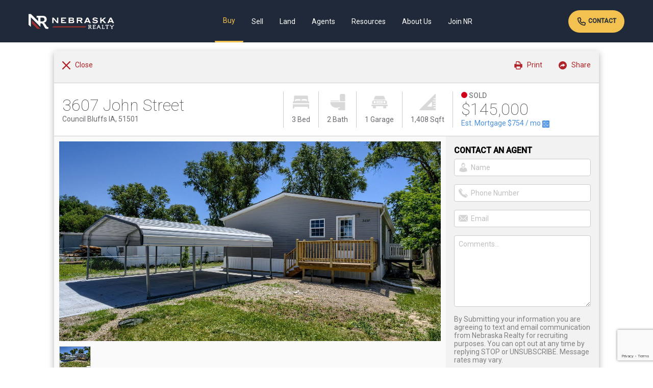

--- FILE ---
content_type: text/html; charset=UTF-8
request_url: https://www.nebraskarealty.com/properties/3607-john-street-council-bluffs-ia-51501-22414469
body_size: 17969
content:
<!doctype html><html
class="no-js" lang="en-US"><head><meta
charset="utf-8"><meta
http-equiv="x-ua-compatible" content="ie=edge"><title>3607 John Street, Council Bluffs IA 51501 - (MLS#22414469) | Nebraska Realty</title><meta
name="description" content="Great updated open concept 3 bedroom 2 bath home located near public park. Updates include flooring,..."><meta
name="keywords" content=""><meta
name="viewport" content="width=device-width, initial-scale=1, maximum-scale=1, minimum-scale=1, user-scalable=0"><meta
property="og:url" content="https://www.nebraskarealty.com/properties/3607-john-street-council-bluffs-ia-51501-22414469"/><meta
property="og:type" content="article"/><meta
property="og:title" content="3607 John Street, Council Bluffs IA 51501"/><meta
property="og:image" content="http://cdnparap70.paragonrels.com/ParagonImages/Property/P7/GPRMLS/22414469/0/0/0/cd055d4aa4cc2862b4045010adc13e4b/47/767ed857c04c0917aabc2916d65bed27/22414469-d300da5e-38bc-4c1f-a4cb-8d8c6d07df9a.JPG"/><link
rel="shortcut icon" href="/img/favicon.ico"><meta
name="csrf-token" content="dftS3eEDOM3pYvAQtEr1sd0jIHgqnedO6NWUTCL4"><link
rel="stylesheet" href="https://www.nebraskarealty.com/resources/css/print.css" media="print" type="text/css"><link
rel="stylesheet" href="/resources/css/mix-public.css?id=babf5635c4b767949491"><link
rel="preconnect" href="https://cdnjs.cloudflare.com" /><link
rel="preconnect" href="https://fonts.googleapis.com"><link
rel="preconnect" href="https://fonts.gstatic.com" crossorigin><link
rel="preload" as="style" href="https://fonts.googleapis.com/css2?family=Roboto:ital,wght@0,100;0,400;0,500;1,700&display=swap" onload="this.rel='stylesheet'" /><link
rel="preload" as="image" href="/resources/img/app-logo.png" imagesrcset="/resources/img/app-logo.png 1x, /resources/img/app-logo@2x.png 2x" /><link
rel="stylesheet" href="https://www.nebraskarealty.com/resources/js/vendor/galleria/themes/classic/galleria.classic.min.css"><link
rel="stylesheet" href="https://www.nebraskarealty.com/resources/js/vendor/Magnific-Popup-1.1.0/magnific-popup.min.css"> <script async src="https://www.googletagmanager.com/gtag/js?id=UA-7508444-4"></script> <script>window.dataLayer=window.dataLayer||[];function gtag(){dataLayer.push(arguments);}
gtag('js',new Date());gtag('config','UA-7508444-4');</script> </head><body><div
id="app"><div
class="header-container"><header
class="container global-navigation">
<a
href="/" class="branding"></a><div
class="desktop-global-navigation" role="navigation" aria-label="Primary"><div
class="nav-link-wrapper navDropDownToggle">
<a
href="https://www.nebraskarealty.com/properties" class="nav-link  selected  ">Buy</a><div
class="main-nav-drop-down-wrapper navDropDownMenu buy-menu">
<a
href="https://www.nebraskarealty.com/properties">Search</a>
<a
href="https://www.nebraskarealty.com/properties">Homes For Sale</a>
<a
href="https://www.nebraskarealty.com/new-construction">New Construction</a>
<a
href="https://www.nebraskarealty.com/new-construction/builders/list">Builders</a>
<a
href="https://www.nebraskarealty.com/properties/commercial">Commercial Real Estate</a>
<a
href="https://www.nebraskarealty.com/allc">Farm/Ranch/Recreational</a>
<a
href="https://www.nebraskarealty.com/properties?minPrice=400000">Luxury Properties</a>
<a
href="https://www.nebraskarealty.com/properties/virtual-tours-and-open-houses">Virtual Tours & Open Houses</a>
<a
href="https://www.nebraskarealty.com/new-construction/neighborhoods">Subdivisions</a>
<a
href="https://www.nebraskarealty.com/buy/mortgage-financing">Mortgage Financing</a>
<a
href="https://www.nebraskarealty.com/buy/mortgage-calculator">Mortgage Calculator</a>
<a
href="https://www.nebraskarealty.com/buy/title-insurance">Title Services</a>
<a
href="https://www.nebraskarealty.com/buy/how-nebraska-realty-helps-with-the-home-buying-process">Help With the Home Buying Process</a>
<a
href="https://www.nebraskarealty.com/buy/faqs-about-buying-a-home">FAQs About Buying a Home</a></div></div><div
class="nav-link-wrapper navDropDownToggle">
<a
href="https://www.nebraskarealty.com/sell/whats-my-home-worth" class="nav-link ">Sell</a><div
class="main-nav-drop-down-wrapper navDropDownMenu sell-menu">
<a
href="https://www.nebraskarealty.com/sell/whats-my-home-worth">What's my Home Worth</a>
<a
href="https://www.nebraskarealty.com/sell/faqs-about-selling-your-home">FAQs About Selling Your Home</a>
<a
href="https://www.nebraskarealty.com/agents">Find an Agent</a>
<a
href="https://www.nebraskarealty.com/sell/how-nebraska-realty-helps-you-sell-your-home">How Nebraska Realty Helps You Sell Your Home</a></div></div><div
class="nav-link-wrapper">
<a
href="https://www.nebraskarealty.com/allc" class="nav-link ">Land</a></div><div
class="nav-link-wrapper navDropDownToggle">
<a
href="https://www.nebraskarealty.com/agents" class="nav-link ">Agents</a><div
class="main-nav-drop-down-wrapper navDropDownMenu agents-menu">
<a
href="https://www.nebraskarealty.com/agents">Find an Agent</a>
<a
href="https://www.nebraskarealty.com/agents/teams">Find a Team</a>
<a
href="https://www.nebraskarealty.com/agents/agent-centric">Why Use a Nebraska Realty Agent</a>
<a
href="https://realtorresource.info">Agent Login</a></div></div><div
class="nav-link-wrapper navDropDownToggle">
<a
href="" class="nav-link ">Resources</a><div
class="main-nav-drop-down-wrapper navDropDownMenu resources-menu">
<a
href="https://www.nebraskarealty.com/resources/about-omaha">About Omaha</a>
<a
href="https://www.nebraskarealty.com/resources/about-lincoln">About Lincoln</a>
<a
href="https://www.nebraskarealty.com/resources/about-sarpy-county">About Sarpy County</a>
<a
href="https://www.nebraskarealty.com/resources/about-gothenburg">About Gothenburg</a>
<a
href="https://www.nebraskarealty.com/resources/about-north-platte">About North Platte</a>
<a
href="https://www.nebraskarealty.com/resources/about-central-nebraska">About Central Nebraska</a>
<a
href="https://www.nebraskarealty.com/resources/about-scottsbluff">About Scottsbluff</a>
<a
href="https://www.nebraskarealty.com/resources/utility-information">Utility Information</a>
<a
href="https://www.nebraskarealty.com/resources/vendor-resources">Vendor Resources</a>
<a
href="https://www.nebraskarealty.com/resources/market-stats">Market Stats</a></div></div><div
class="nav-link-wrapper navDropDownToggle">
<a
href="https://www.nebraskarealty.com/about-us/learn-about-nebraska-realty" class="nav-link ">About Us</a><div
class="main-nav-drop-down-wrapper navDropDownMenu about-menu">
<a
href="https://www.nebraskarealty.com/about-us/learn-about-nebraska-realty">Learn About Nebraska Realty</a>
<a
href="https://www.nebraskarealty.com/about-us/we-proudly-give-back">We Proudly Give Back</a>
<a
href="https://www.nebraskarealty.com/about-us/nebraska-realty-staff">Our Team</a>
<a
href="https://www.nebraskarealty.com/news-press-releases">News & Press Releases</a></div></div><div
class="nav-link-wrapper navDropDownToggle">
<a
href="https://www.nebraskarealty.com/join-nr" class="nav-link ">Join NR</a><div
class="main-nav-drop-down-wrapper navDropDownMenu joinnr-menu">
<strong>I Want To Be An Agent</strong>
<a
href="https://www.nebraskarealty.com/join-nr/where-to-start">Where to Start</a>
<a
href="https://www.nebraskarealty.com/join-nr/agent-fees-and-commissions">Agent Fees &amp; Commissions</a>
<a
href="https://www.nebraskarealty.com/join-nr/agent-training">Agent Training</a>
<a
href="https://www.nebraskarealty.com/join-nr/technology-and-marketing">Technology &amp; Marketing</a>
<strong
class="mrg-top-hf">I am an Agent</strong>
<a
href="https://www.nebraskarealty.com/join-nr/transfer-to-nebraska-realty">Transfer to Nebraska Realty</a>
<a
href="https://www.nebraskarealty.com/join-nr/tools-for-transferring-agents">Tools for Transferring Agents</a>
<a
href="https://www.nebraskarealty.com/join-nr/tools-for-transferring-teams">Tools for Transferring Teams</a>
<a
href="https://www.nebraskarealty.com/join-nr/agent-support">Agent Support</a>
<a
href="https://www.nebraskarealty.com/join-nr/agent-fees-and-commissions">Agent Fees &amp; Commissions</a>
<a
href="https://www.nebraskarealty.com/join-nr/agent-training">Agent Training</a>
<a
href="https://www.nebraskarealty.com/join-nr/technology-and-marketing">Technology &amp; Marketing</a></div></div></div><div
class="desktop-connect">
<a
href="https://www.nebraskarealty.com/contact" class="button sm">
<img
alt="" src="/img/global/icon-call.svg" />
Contact
</a></div><div
class="mobile-global-navigation globalMobileMenu">
<a
href="" class="menu-toggle-wrapper"><svg
xmlns="http://www.w3.org/2000/svg" id="Layer_1" data-name="Layer 1" viewBox="0 0 64 64">  <g>    <path
class="fill" d="M5,17.63H59a5,5,0,0,0,0-10H5a5,5,0,0,0,0,10Z"/>    <path
class="fill" d="M59,27H5A5,5,0,1,0,5,37H59a5,5,0,1,0,0-10Z"/>    <path
class="fill" d="M59,46.37H5a5,5,0,0,0,0,10H59a5,5,0,0,0,0-10Z"/>  </g></svg></a></div></header></div><div
class="container clearfix property-temp"><div
class="columns twelve clearfix property-details"><div
class="utility-header alt">
<a
href="#" onclick="window.close();return false;" class="back"><svg
xmlns="http://www.w3.org/2000/svg" id="Layer_1" data-name="Layer 1" viewBox="0 0 64 64">  <path
class="fill" d="M38.43,32,62.66,7.76a4.55,4.55,0,0,0-6.43-6.43L32,25.56,7.76,1.33A4.55,4.55,0,0,0,1.33,7.76L25.56,32,1.33,56.23a4.55,4.55,0,1,0,6.43,6.43L32,38.43,56.23,62.66a4.55,4.55,0,0,0,6.43-6.43Z"/></svg> &nbsp; <span
class="label">Close</span></a><a
href="#" onclick="event.preventDefault()" class="util st-custom-button" data-network="sharethis"><svg
xmlns="http://www.w3.org/2000/svg" id="Layer_1" data-name="Layer 1" viewBox="0 0 64 64">  <path
class="fill" d="M32,0A32,32,0,1,0,64,32,32,32,0,0,0,32,0ZM50.61,31.34l-17.07,11A1,1,0,0,1,32,41.54v-6c-6.38,0-10.73.33-17.25,9.6a1,1,0,0,1-.82.44,1,1,0,0,1-.3,0,1,1,0,0,1-.7-1c0-12.88,5.9-18.79,19.08-19.07v-6a1,1,0,0,1,1.55-.85l17.07,11a1,1,0,0,1,0,1.69Z"/></svg> &nbsp; <span
class="label">Share</span></a>
<a
href="#" onclick="event.preventDefault()" class="util st-custom-button" data-network="print"><svg
xmlns="http://www.w3.org/2000/svg" id="Layer_1" data-name="Layer 1" viewBox="0 0 61.71 64">  <g
id="printer">    <path
class="fill" d="M58.29,20.57H51.43V14.86a5.67,5.67,0,0,0-1.67-4L40.61,1.67a5.68,5.68,0,0,0-4-1.67H18.29a2.24,2.24,0,0,0-.46,0,5.7,5.7,0,0,0-5.25,5.67V20.57H5.71a4.58,4.58,0,0,0-4.57,4.57V45.71a4.58,4.58,0,0,0,4.57,4.57h6.86v8A5.72,5.72,0,0,0,18.29,64H45.71a5.72,5.72,0,0,0,5.71-5.71v-8h6.86a4.58,4.58,0,0,0,4.57-4.57V25.14A4.58,4.58,0,0,0,58.29,20.57ZM37.38,6l8,8a1.16,1.16,0,0,1,.16.21,4.52,4.52,0,0,0-2.11-.54H40a2.29,2.29,0,0,1-2.29-2.29V8a4.52,4.52,0,0,0-.54-2.11A1.07,1.07,0,0,1,37.38,6Zm8.33,51.09a1.14,1.14,0,0,1-1.14,1.14H19.43a1.14,1.14,0,0,1-1.14-1.14v-16H45.71Zm0-32H18.29V6.86a1.14,1.14,0,0,1,1.14-1.14H32A2.29,2.29,0,0,1,34.29,8v4.57a4.58,4.58,0,0,0,4.57,4.57h4.57a2.29,2.29,0,0,1,2.29,2.29Z" transform="translate(-1.14)"/>  </g></svg> &nbsp; <span
class="label">Print</span></a></div><div
class="content-wrapper property-masthead" role="content" aria-label="Primary Property Information"><div
class="address-display"><h1 class="address-line-1">3607  John Street</h1>
<span
class="address-line-2">Council Bluffs IA, 51501</span></div><div
class="attribute-display"><div
class="bedrooms-display"><svg
xmlns="http://www.w3.org/2000/svg" xmlns:xlink="http://www.w3.org/1999/xlink" version="1.1" id="Layer_1" x="0px" y="0px" viewBox="0 0 64 64" style="enable-background:new 0 0 64 64;" xml:space="preserve"><g>	<path
class="fill" d="M0,56.38c0,0.67,0.51,1.22,1.14,1.22h2.29   c0.14,0,0.27-0.03,0.4-0.09c0.04-0.02,0.08-0.04,0.12-0.06c0.08-0.05,0.16-0.1,0.22-0.16c0.04-0.04,0.07-0.07,0.1-0.11   c0.06-0.07,0.11-0.15,0.15-0.24c0.02-0.05,0.05-0.09,0.07-0.14c0.01-0.02,0.02-0.03,0.02-0.05l2.03-6.48h50.92l2.03,6.48   c0.01,0.02,0.02,0.03,0.02,0.05c0.02,0.05,0.04,0.09,0.07,0.14c0.04,0.09,0.09,0.16,0.15,0.24c0.03,0.04,0.07,0.07,0.1,0.11   c0.07,0.06,0.14,0.12,0.22,0.16c0.04,0.02,0.08,0.05,0.12,0.06c0.13,0.05,0.26,0.09,0.4,0.09h2.29c0.63,0,1.14-0.54,1.14-1.22   V40.53H0V56.38z"/>	<path
class="fill" d="M59.43,28.42V10.25c0-2.13-2.05-3.85-4.57-3.85H9.14   c-2.52,0-4.57,1.73-4.57,3.85v18.16C1.8,29.2,0,30.19,0,31.45v4.82h64v-4.82C64,30.19,62.2,29.2,59.43,28.42z M30.86,25.68   C25.93,25.73,15.6,26.15,8,27.43v-2.73c0-2.2,1.98-4.82,11.43-4.82c9.45,0,11.43,2.62,11.43,4.82V25.68z M56,27.43   c-7.6-1.28-17.93-1.7-22.86-1.76v-0.97c0-2.2,1.98-4.82,11.43-4.82c9.45,0,11.43,2.62,11.43,4.82V27.43z"/></g></svg> 3 Bed</div><div
class="bathrooms-display"><svg
xmlns="http://www.w3.org/2000/svg" xmlns:xlink="http://www.w3.org/1999/xlink" version="1.1" id="Layer_1" x="0px" y="0px" viewBox="0 0 64 64" style="enable-background:new 0 0 64 64;" xml:space="preserve"><g>	<path
class="fill" d="M4.36,29.09h32c0.8,0,1.45-0.65,1.45-1.45   c0-0.8-0.65-1.45-1.45-1.45h-32c-0.8,0-1.45,0.65-1.45,1.45C2.91,28.44,3.56,29.09,4.36,29.09z"/>	<path
class="fill" d="M56.73,0H45.09c-2.41,0-4.36,1.96-4.36,4.36v24.73h20.36V4.36   C61.09,1.96,59.13,0,56.73,0z"/>	<path
class="fill" d="M2.91,33.45c0,11.61,10.64,20.7,24.22,20.7   c0.21,0,0.75-0.02,1.12-0.05c3.75-0.22,7.53-1.27,10.02-2.33c0.73-0.32,1.59,0.02,1.91,0.77c0.32,0.74-0.03,1.59-0.77,1.91   c-1.94,0.83-4.61,1.76-7.51,2.24c2.13,2.56,3.03,6.14,3.05,6.19c0.16,0.65,0.74,1.11,1.41,1.11h23.27c0.8,0,1.45-0.65,1.45-1.45V32   H4.36C3.56,32,2.91,32.65,2.91,33.45z"/></g></svg> 2 Bath</div><div
class="garage-display"><svg
xmlns="http://www.w3.org/2000/svg" xmlns:xlink="http://www.w3.org/1999/xlink" version="1.1" id="Layer_1" x="0px" y="0px" viewBox="0 0 64 64" style="enable-background:new 0 0 64 64;" xml:space="preserve"><g>	<path
class="fill" d="M53.82,21.82c0.35,0,0.69,0.02,1.03,0.05L50.75,11   c-0.97-2.26-3.19-3.73-5.66-3.73H18.91c-2.46,0-4.68,1.46-5.68,3.79L9.16,21.87c0.34-0.03,0.68-0.05,1.03-0.05H53.82z"/>	<rect
x="23.27" y="30.55" class="fill" width="17.45" height="2.91"/>	<path
class="fill" d="M61.09,32c0-4.01-3.26-7.27-7.27-7.27H10.18   c-4.01,0-7.27,3.26-7.27,7.27v7.27h58.18V32z M13.09,36.36c-2.41,0-4.36-1.96-4.36-4.36s1.96-4.36,4.36-4.36s4.36,1.96,4.36,4.36   S15.5,36.36,13.09,36.36z M43.64,34.91c0,0.8-0.65,1.45-1.45,1.45H21.82c-0.8,0-1.45-0.65-1.45-1.45v-5.82   c0-0.8,0.65-1.45,1.45-1.45h20.36c0.8,0,1.45,0.65,1.45,1.45V34.91z M50.91,36.36c-2.41,0-4.36-1.96-4.36-4.36s1.96-4.36,4.36-4.36   c2.41,0,4.36,1.96,4.36,4.36S53.31,36.36,50.91,36.36z"/>	<path
class="fill" d="M62.55,42.18H1.45c-0.8,0-1.45,0.65-1.45,1.45v2.91   C0,47.35,0.65,48,1.45,48h4.36v5.82c0,1.6,1.3,2.91,2.91,2.91h5.82c1.6,0,2.91-1.3,2.91-2.91V48h29.09v5.82   c0,1.6,1.3,2.91,2.91,2.91h5.82c1.6,0,2.91-1.3,2.91-2.91V48h4.36c0.8,0,1.45-0.65,1.45-1.45v-2.91   C64,42.83,63.35,42.18,62.55,42.18z"/></g></svg> 1 Garage</div><div
class="sq-feet-display"><svg
xmlns="http://www.w3.org/2000/svg" xmlns:xlink="http://www.w3.org/1999/xlink" version="1.1" id="Layer_1" x="0px" y="0px" viewBox="0 0 64 64" style="enable-background:new 0 0 64 64;" xml:space="preserve"><path
class="fill" d="M56.73,55.27c-0.8,0-1.45-0.65-1.45-1.45s0.65-1.45,1.45-1.45  H64v-5.82H53.82c-0.8,0-1.45-0.65-1.45-1.45c0-0.8,0.65-1.45,1.45-1.45H64v-5.82h-7.27c-0.8,0-1.45-0.65-1.45-1.45  s0.65-1.45,1.45-1.45H64v-5.82H53.82c-0.8,0-1.45-0.65-1.45-1.45c0-0.8,0.65-1.45,1.45-1.45H64v-5.82h-7.27  c-0.8,0-1.45-0.65-1.45-1.45s0.65-1.45,1.45-1.45H64v-16c0-0.59-0.35-1.12-0.9-1.34c-0.54-0.23-1.17-0.1-1.59,0.32L0.43,61.52  c-0.42,0.42-0.54,1.04-0.32,1.59C0.34,63.65,0.87,64,1.45,64h61.09c0.8,0,1.45-0.65,1.45-1.45v-7.27H56.73z M49.45,48  c0,0.8-0.65,1.45-1.45,1.45H33.45c-0.59,0-1.12-0.35-1.34-0.9c-0.23-0.54-0.1-1.17,0.32-1.59l14.55-14.55  c0.42-0.42,1.04-0.54,1.59-0.32c0.54,0.23,0.9,0.76,0.9,1.34V48z"/></svg> 1,408 Sqft</div></div><div
class="price-display"><div
class="property-status sold"><svg
xmlns="http://www.w3.org/2000/svg" xmlns:xlink="http://www.w3.org/1999/xlink" version="1.1" id="Layer_1" x="0px" y="0px" viewBox="0 0 64 64" style="enable-background:new 0 0 64 64;" xml:space="preserve"><circle
class="fill" cx="32" cy="32" r="32"/></svg> <span>Sold</span></div><div
class="property-sale-price">$145,000</div>
<a
href="#mortgageCalc" class="mortgage-calc-callout">Est. Mortgage <span
id="mort-short-est">$1,345.00</span> / mo <svg
xmlns="http://www.w3.org/2000/svg" xmlns:xlink="http://www.w3.org/1999/xlink" version="1.1" id="Layer_1" x="0px" y="0px" viewBox="0 0 64 64" style="enable-background:new 0 0 64 64;" xml:space="preserve"><g>	<path
class="fill" d="M0,6.1v24.38h30.48V0H6.1C2.73,0,0,2.73,0,6.1z M9.14,15.24   h6.1v-6.1c0-0.84,0.68-1.52,1.52-1.52c0.84,0,1.52,0.68,1.52,1.52v6.1h6.1c0.84,0,1.52,0.68,1.52,1.52c0,0.84-0.68,1.52-1.52,1.52   h-6.1v6.1c0,0.84-0.68,1.52-1.52,1.52c-0.84,0-1.52-0.68-1.52-1.52v-6.1h-6.1c-0.84,0-1.52-0.68-1.52-1.52   C7.62,15.92,8.3,15.24,9.14,15.24z"/>	<path
class="fill" d="M0,57.9C0,61.27,2.73,64,6.1,64h24.38V33.52H0V57.9z    M9.59,42.22c-0.6-0.6-0.6-1.56,0-2.15c0.6-0.6,1.56-0.6,2.15,0l5.02,5.02l5.02-5.02c0.6-0.6,1.56-0.6,2.15,0   c0.6,0.6,0.6,1.56,0,2.15l-5.02,5.02l5.02,5.02c0.6,0.6,0.6,1.56,0,2.15c-0.3,0.3-0.69,0.45-1.08,0.45s-0.78-0.15-1.08-0.45   l-5.02-5.02l-5.02,5.02c-0.3,0.3-0.69,0.45-1.08,0.45s-0.78-0.15-1.08-0.45c-0.6-0.6-0.6-1.56,0-2.15l5.02-5.02L9.59,42.22z"/>	<path
class="fill" d="M57.9,0H33.52v30.48H64V6.1C64,2.73,61.27,0,57.9,0z    M54.86,18.29H39.62c-0.84,0-1.52-0.68-1.52-1.52c0-0.84,0.68-1.52,1.52-1.52h15.24c0.84,0,1.52,0.68,1.52,1.52   C56.38,17.6,55.7,18.29,54.86,18.29z"/>	<path
class="fill" d="M33.52,64H57.9c3.36,0,6.1-2.73,6.1-6.1V33.52H33.52V64z    M39.62,42.67h15.24c0.84,0,1.52,0.68,1.52,1.52s-0.68,1.52-1.52,1.52H39.62c-0.84,0-1.52-0.68-1.52-1.52S38.78,42.67,39.62,42.67z    M39.62,48.76h15.24c0.84,0,1.52,0.68,1.52,1.52c0,0.84-0.68,1.52-1.52,1.52H39.62c-0.84,0-1.52-0.68-1.52-1.52   C38.1,49.44,38.78,48.76,39.62,48.76z"/></g></svg></a></div></div><div
class="content-wrapper property-content"><div
class="primary-content"><div
class="content-wrapper property-gallery" role="content" aria-label="Property Images"><div
class="galleria">
<img
src="http://cdnparap70.paragonrels.com/ParagonImages/Property/P7/GPRMLS/22414469/0/0/0/cd055d4aa4cc2862b4045010adc13e4b/47/767ed857c04c0917aabc2916d65bed27/22414469-d300da5e-38bc-4c1f-a4cb-8d8c6d07df9a.JPG"></div></div><div
class="content-wrapper pad-horiz-db"  role="content" aria-label="Property Details"><div
class="content-wrapper property-overview pad-vert-db pad-horiz-qt"><h2>About 3607  John Street</h2><div
class="sub">MLS ID#22414469</div><div
class="sub pad-top-qt">
Listing courtesy of: Keller Williams Greater Omaha</div>
<br><br><div
class="cont-group"><p>
Great updated open concept 3 bedroom 2 bath home located near public park. Updates include flooring, paint, cupboards, poured driveway and crushed rook under home. Primary bedroom has walk in closet and 3/4 bath leading to laundry rooms. Vaulted ceilings in family room and eat-in kitchen. Exterior features include multiple decks and large storage shed in back 3/4 fenced yard. Buyer owner will own both the home and property.</p><div
class="prop-map"><static-map
:latitude="'41.21443'" :longitude="'-95.907219'" :address="'3607 John Street, Council Bluffs IA 51501'"></static-map></div></div></div><div
class="content-divider"><h3>Facts & Features</h3></div><div
class="content-wrapper facts-features pad-vert-db pad-horiz-qt"><div
class="attr-bedrooms">
<svg
xmlns="http://www.w3.org/2000/svg" xmlns:xlink="http://www.w3.org/1999/xlink" version="1.1" id="Layer_1" x="0px" y="0px" viewBox="0 0 64 64" style="enable-background:new 0 0 64 64;" xml:space="preserve"><g>	<path
class="fill" d="M0,56.38c0,0.67,0.51,1.22,1.14,1.22h2.29   c0.14,0,0.27-0.03,0.4-0.09c0.04-0.02,0.08-0.04,0.12-0.06c0.08-0.05,0.16-0.1,0.22-0.16c0.04-0.04,0.07-0.07,0.1-0.11   c0.06-0.07,0.11-0.15,0.15-0.24c0.02-0.05,0.05-0.09,0.07-0.14c0.01-0.02,0.02-0.03,0.02-0.05l2.03-6.48h50.92l2.03,6.48   c0.01,0.02,0.02,0.03,0.02,0.05c0.02,0.05,0.04,0.09,0.07,0.14c0.04,0.09,0.09,0.16,0.15,0.24c0.03,0.04,0.07,0.07,0.1,0.11   c0.07,0.06,0.14,0.12,0.22,0.16c0.04,0.02,0.08,0.05,0.12,0.06c0.13,0.05,0.26,0.09,0.4,0.09h2.29c0.63,0,1.14-0.54,1.14-1.22   V40.53H0V56.38z"/>	<path
class="fill" d="M59.43,28.42V10.25c0-2.13-2.05-3.85-4.57-3.85H9.14   c-2.52,0-4.57,1.73-4.57,3.85v18.16C1.8,29.2,0,30.19,0,31.45v4.82h64v-4.82C64,30.19,62.2,29.2,59.43,28.42z M30.86,25.68   C25.93,25.73,15.6,26.15,8,27.43v-2.73c0-2.2,1.98-4.82,11.43-4.82c9.45,0,11.43,2.62,11.43,4.82V25.68z M56,27.43   c-7.6-1.28-17.93-1.7-22.86-1.76v-0.97c0-2.2,1.98-4.82,11.43-4.82c9.45,0,11.43,2.62,11.43,4.82V27.43z"/></g></svg><div>
Bedrooms
<br
/>
<span>3 Bedrooms</span></div></div><div
class="attr-bathrooms">
<svg
xmlns="http://www.w3.org/2000/svg" xmlns:xlink="http://www.w3.org/1999/xlink" version="1.1" id="Layer_1" x="0px" y="0px" viewBox="0 0 64 64" style="enable-background:new 0 0 64 64;" xml:space="preserve"><g>	<path
class="fill" d="M4.36,29.09h32c0.8,0,1.45-0.65,1.45-1.45   c0-0.8-0.65-1.45-1.45-1.45h-32c-0.8,0-1.45,0.65-1.45,1.45C2.91,28.44,3.56,29.09,4.36,29.09z"/>	<path
class="fill" d="M56.73,0H45.09c-2.41,0-4.36,1.96-4.36,4.36v24.73h20.36V4.36   C61.09,1.96,59.13,0,56.73,0z"/>	<path
class="fill" d="M2.91,33.45c0,11.61,10.64,20.7,24.22,20.7   c0.21,0,0.75-0.02,1.12-0.05c3.75-0.22,7.53-1.27,10.02-2.33c0.73-0.32,1.59,0.02,1.91,0.77c0.32,0.74-0.03,1.59-0.77,1.91   c-1.94,0.83-4.61,1.76-7.51,2.24c2.13,2.56,3.03,6.14,3.05,6.19c0.16,0.65,0.74,1.11,1.41,1.11h23.27c0.8,0,1.45-0.65,1.45-1.45V32   H4.36C3.56,32,2.91,32.65,2.91,33.45z"/></g></svg><div>
Bathrooms
<br
/>
<span>2 Bathrooms</span></div></div><div
class="attr-garage">
<svg
xmlns="http://www.w3.org/2000/svg" xmlns:xlink="http://www.w3.org/1999/xlink" version="1.1" id="Layer_1" x="0px" y="0px" viewBox="0 0 64 64" style="enable-background:new 0 0 64 64;" xml:space="preserve"><g>	<path
class="fill" d="M53.82,21.82c0.35,0,0.69,0.02,1.03,0.05L50.75,11   c-0.97-2.26-3.19-3.73-5.66-3.73H18.91c-2.46,0-4.68,1.46-5.68,3.79L9.16,21.87c0.34-0.03,0.68-0.05,1.03-0.05H53.82z"/>	<rect
x="23.27" y="30.55" class="fill" width="17.45" height="2.91"/>	<path
class="fill" d="M61.09,32c0-4.01-3.26-7.27-7.27-7.27H10.18   c-4.01,0-7.27,3.26-7.27,7.27v7.27h58.18V32z M13.09,36.36c-2.41,0-4.36-1.96-4.36-4.36s1.96-4.36,4.36-4.36s4.36,1.96,4.36,4.36   S15.5,36.36,13.09,36.36z M43.64,34.91c0,0.8-0.65,1.45-1.45,1.45H21.82c-0.8,0-1.45-0.65-1.45-1.45v-5.82   c0-0.8,0.65-1.45,1.45-1.45h20.36c0.8,0,1.45,0.65,1.45,1.45V34.91z M50.91,36.36c-2.41,0-4.36-1.96-4.36-4.36s1.96-4.36,4.36-4.36   c2.41,0,4.36,1.96,4.36,4.36S53.31,36.36,50.91,36.36z"/>	<path
class="fill" d="M62.55,42.18H1.45c-0.8,0-1.45,0.65-1.45,1.45v2.91   C0,47.35,0.65,48,1.45,48h4.36v5.82c0,1.6,1.3,2.91,2.91,2.91h5.82c1.6,0,2.91-1.3,2.91-2.91V48h29.09v5.82   c0,1.6,1.3,2.91,2.91,2.91h5.82c1.6,0,2.91-1.3,2.91-2.91V48h4.36c0.8,0,1.45-0.65,1.45-1.45v-2.91   C64,42.83,63.35,42.18,62.55,42.18z"/></g></svg><div>
Garages
<br
/>
<span>1</span></div></div><div
class="attr-sqft">
<svg
xmlns="http://www.w3.org/2000/svg" xmlns:xlink="http://www.w3.org/1999/xlink" version="1.1" id="Layer_1" x="0px" y="0px" viewBox="0 0 64 64" style="enable-background:new 0 0 64 64;" xml:space="preserve"><path
class="fill" d="M56.73,55.27c-0.8,0-1.45-0.65-1.45-1.45s0.65-1.45,1.45-1.45  H64v-5.82H53.82c-0.8,0-1.45-0.65-1.45-1.45c0-0.8,0.65-1.45,1.45-1.45H64v-5.82h-7.27c-0.8,0-1.45-0.65-1.45-1.45  s0.65-1.45,1.45-1.45H64v-5.82H53.82c-0.8,0-1.45-0.65-1.45-1.45c0-0.8,0.65-1.45,1.45-1.45H64v-5.82h-7.27  c-0.8,0-1.45-0.65-1.45-1.45s0.65-1.45,1.45-1.45H64v-16c0-0.59-0.35-1.12-0.9-1.34c-0.54-0.23-1.17-0.1-1.59,0.32L0.43,61.52  c-0.42,0.42-0.54,1.04-0.32,1.59C0.34,63.65,0.87,64,1.45,64h61.09c0.8,0,1.45-0.65,1.45-1.45v-7.27H56.73z M49.45,48  c0,0.8-0.65,1.45-1.45,1.45H33.45c-0.59,0-1.12-0.35-1.34-0.9c-0.23-0.54-0.1-1.17,0.32-1.59l14.55-14.55  c0.42-0.42,1.04-0.54,1.59-0.32c0.54,0.23,0.9,0.76,0.9,1.34V48z"/></svg><div>
Sqft (Total)
<br
/>
<span>1,408 Sqft</span></div></div><div
class="attr-sub-division">
<svg
xmlns="http://www.w3.org/2000/svg" xmlns:xlink="http://www.w3.org/1999/xlink" version="1.1" id="Layer_1" x="0px" y="0px" viewBox="0 0 64 64" style="enable-background:new 0 0 64 64;" xml:space="preserve"><path
class="fill" d="M59.43,53.24l-14.86,5.24V33.62l14.86-5.24V53.24z M4.57,33.62  l14.86-5.24v24.87L4.57,58.48V33.62z M32,43.43c1.26,0,2.29-1.02,2.29-2.29v-9.38L40,33.64v24.83l-16-5.25V28.39l5.71,1.87v10.88  C29.71,42.4,30.74,43.43,32,43.43z M27.43,11.43c0,0.63-0.51,1.14-1.14,1.14c-0.63,0-1.14-0.51-1.14-1.14  c0-3.78,3.08-6.86,6.86-6.86c0.63,0,1.14,0.51,1.14,1.14c0,0.63-0.51,1.14-1.14,1.14C29.48,6.86,27.43,8.91,27.43,11.43z   M63.03,23.28c-0.61-0.43-1.38-0.54-2.08-0.29l-18.64,6.58l-8.02-2.66v-4.28c5.21-1.06,9.14-5.68,9.14-11.2C43.43,5.13,38.3,0,32,0  S20.57,5.13,20.57,11.43c0,5.52,3.93,10.14,9.14,11.2v2.76L22.52,23c-0.5-0.19-1.06-0.19-1.56-0.01L1.53,29.84  C0.61,30.17,0,31.03,0,32v29.71c0,0.74,0.36,1.44,0.97,1.87C1.36,63.86,1.82,64,2.29,64c0.26,0,0.51-0.04,0.76-0.13l18.65-6.58  l19.79,6.56c0.5,0.19,1.06,0.2,1.56,0.02l19.43-6.86c0.91-0.32,1.53-1.19,1.53-2.16V25.14C64,24.4,63.64,23.71,63.03,23.28z"/></svg><div>
Sub Division
<br
/>
<span>Moores</span></div></div><div
class="attr-year-built">
<svg
xmlns="http://www.w3.org/2000/svg" xmlns:xlink="http://www.w3.org/1999/xlink" version="1.1" id="Layer_1" x="0px" y="0px" viewBox="0 0 64 64" style="enable-background:new 0 0 64 64;" xml:space="preserve"><g>	<path
class="fill" d="M57.4,0H6.6C3.35,0,0.7,2.66,0.7,5.93v52.15   C0.7,61.34,3.35,64,6.6,64H57.4c3.26,0,5.91-2.66,5.91-5.93V5.93C63.3,2.66,60.65,0,57.4,0z M47.95,5.93   c1.96,0,3.54,1.59,3.54,3.56c0,1.96-1.59,3.56-3.54,3.56s-3.54-1.59-3.54-3.56C44.4,7.52,45.99,5.93,47.95,5.93z M16.05,5.93   c1.96,0,3.54,1.59,3.54,3.56c0,1.96-1.59,3.56-3.54,3.56s-3.54-1.59-3.54-3.56C12.51,7.52,14.1,5.93,16.05,5.93z M57.4,56.89   c0,0.65-0.53,1.19-1.18,1.19H7.78c-0.65,0-1.18-0.53-1.18-1.19V18.96H57.4V56.89z"/>	<rect
x="21.96" y="22.52" class="fill" width="8.27" height="8.3"/>	<rect
x="33.77" y="22.52" class="fill" width="8.27" height="8.3"/>	<rect
x="45.58" y="22.52" class="fill" width="8.27" height="8.3"/>	<rect
x="10.15" y="34.37" class="fill" width="8.27" height="8.3"/>	<rect
x="21.96" y="34.37" class="fill" width="8.27" height="8.3"/>	<rect
x="33.77" y="34.37" class="fill" width="8.27" height="8.3"/>	<rect
x="45.58" y="34.37" class="fill" width="8.27" height="8.3"/>	<rect
x="10.15" y="46.22" class="fill" width="8.27" height="8.3"/>	<rect
x="21.96" y="46.22" class="fill" width="8.27" height="8.3"/>	<rect
x="33.77" y="46.22" class="fill" width="8.27" height="8.3"/></g></svg><div>
Year Built
<br
/>
<span>2004</span></div></div><div
class="attr-style">
<svg
xmlns="http://www.w3.org/2000/svg" xmlns:xlink="http://www.w3.org/1999/xlink" version="1.1" id="Layer_1" x="0px" y="0px" viewBox="0 0 64 64" style="enable-background:new 0 0 64 64;" xml:space="preserve"><g>	<path
class="fill" d="M11.78,19.7c-0.73,0.73-1.13,1.69-1.13,2.72   c0,1.03,0.4,1.99,1.13,2.72l7.63,7.63c0.63,0.63,0.97,1.47,0.97,2.36c0,0.89-0.35,1.73-0.98,2.35c-3.07,3.07-6.34,4.93-9.5,6.73   c-2.73,1.55-5.3,3.01-7.37,5.08c-1.78,1.78-2.69,4.25-2.5,6.76c0.19,2.51,1.47,4.81,3.52,6.32C5.02,63.47,6.76,64,8.51,64   c2.44,0,4.9-1.03,6.72-3.01c1.82-1.98,3.17-4.35,4.59-6.87c1.79-3.16,3.65-6.44,6.72-9.51c1.26-1.26,3.45-1.26,4.7,0l7.61,7.61   c0.73,0.73,1.71,1.14,2.74,1.14h0c1.03,0,2.01-0.4,2.74-1.14l4-4.01L15.8,15.67L11.78,19.7z M8.72,59.19   c-2.14,0-3.88-1.74-3.88-3.88c0-2.14,1.74-3.88,3.88-3.88c2.14,0,3.87,1.74,3.87,3.88C12.6,57.45,10.86,59.19,8.72,59.19z"/>	<path
class="fill" d="M57.16,35.41c0.41-0.83,0.58-1.77,0.49-2.12   c-0.45-0.05-1.33,0.19-1.96,0.33c-1.9,0.42-4.27,0.95-5.76-0.54c-1.3-1.3-1.01-3.24-0.73-5.1c0.24-1.61,0.49-3.27-0.31-4.07   c-1.32-1.33-2.74-0.29-3.15,0.06l-4.68,4.68c-1.35,1.22-4.06,2.17-6.23,0c-2.16-2.16-1.22-4.91-0.07-6.23l4.31-4.32   c0.27-0.25,0.91-0.99,0.93-1.67c0-0.2-0.04-0.52-0.47-0.95c-0.5-0.5-2.06-0.11-3.44,0.22c-2.24,0.55-5.02,1.23-6.97-0.72   c-1.98-1.98-1.43-4.73-0.98-6.94c0.2-1,0.51-2.52,0.18-2.84l-1.03-1.03l-9.45,9.46l32.53,32.55l3.45-3.45L57.16,35.41z"/>	<path
class="fill" d="M31,8.6c-0.42,2.08-0.63,3.5,0.19,4.32   c0.74,0.74,2.15,0.46,4.22-0.05c2.13-0.52,4.54-1.11,6.19,0.55c0.89,0.89,1.35,1.96,1.32,3.1c-0.06,2.04-1.65,3.52-1.84,3.69   L36.9,24.4c-0.25,0.3-0.9,1.29,0,2.19c0.88,0.88,1.82,0.25,2.18-0.06l4.68-4.68c1.35-1.21,4.51-2.69,7.19,0   c1.84,1.84,1.44,4.45,1.12,6.56c-0.12,0.82-0.35,2.35-0.09,2.62c0.37,0.37,2.13-0.03,3.07-0.24c1.71-0.38,3.48-0.77,4.59,0.35   c1.91,1.9,0.32,5.18,0.14,5.55l-0.08,0.19l3.17-3.17c1.5-1.5,1.5-3.94,0-5.44L35.77,1.13C35.05,0.4,34.08,0,33.06,0h0   c-1.03,0-1.99,0.4-2.72,1.13L29.36,2.1l1.03,1.03C31.82,4.55,31.39,6.7,31,8.6z"/>	<path
class="fill" d="M58.87,47.41c-0.27-0.27-0.64-0.43-1.03-0.43   c-0.44-0.05-0.76,0.16-1.04,0.43c-0.21,0.21-5.12,5.28-5.12,10.42c0,3.39,2.76,6.15,6.15,6.15c3.39,0,6.15-2.76,6.15-6.15   C64,52.6,59.08,47.62,58.87,47.41z"/></g></svg><div>
Style
<br
/>
<span>Ranch</span></div></div><div
class="attr-school-dist">
<svg
xmlns="http://www.w3.org/2000/svg" xmlns:xlink="http://www.w3.org/1999/xlink" version="1.1" id="Layer_1" x="0px" y="0px" viewBox="0 0 64 64" style="enable-background:new 0 0 64 64;" xml:space="preserve"><path
class="fill" d="M63.4,3.19c-0.38-0.27-0.86-0.35-1.31-0.21L42.18,9.47L22.27,2.98c-0.14-0.05-0.29-0.07-0.44-0.07c0,0-0.01,0-0.01,0  s-0.01,0-0.01,0c-0.15,0-0.3,0.02-0.44,0.07L1,9.61C0.41,9.81,0,10.37,0,11v48.64c0,0.47,0.22,0.9,0.6,1.18  c0.25,0.18,0.55,0.28,0.85,0.28c0.15,0,0.3-0.02,0.45-0.07l19.91-6.49l19.91,6.49c0.14,0.05,0.29,0.07,0.43,0.07  c0.01,0,0.01,0,0.02,0c0.01,0,0.01,0,0.02,0c0.15,0,0.29-0.02,0.43-0.07L63,54.39c0.6-0.2,1-0.75,1-1.38V4.36  C64,3.9,63.78,3.46,63.4,3.19z M61.09,21l-17.45,5.68V12.05l17.45-5.69V21z M2.91,34.16l4.84-1.58c5.08-1.65,6.8-4.11,6.8-9.72V8.26  l5.82-1.9v32.31L2.91,44.37V34.16z M40.73,26.57l-3.71-1.41c-1.15-0.42-2.44-0.26-3.44,0.44C32.59,26.29,32,27.41,32,28.6v12.93  l-8.73-2.84V6.37l17.45,5.69V26.57z M23.27,41.74L32,44.58v10.21l-8.73-2.84V41.74z M34.91,28.6c0-0.33,0.2-0.52,0.33-0.61  c0.11-0.08,0.4-0.24,0.76-0.1l4.73,1.8v27.95l-5.82-1.89V28.6z M11.64,9.21v13.66c0,4.33-0.94,5.7-4.79,6.95L2.91,31.1V12.05  L11.64,9.21z M2.91,47.43l17.45-5.69v10.21L2.91,57.63V47.43z M43.64,57.63V29.74l17.45-5.69v27.89L43.64,57.63z"/></svg><div>
School District
<br
/>
<span>Lewis Central Community</span></div></div><div
class="attr-elementary">
<svg
xmlns="http://www.w3.org/2000/svg" xmlns:xlink="http://www.w3.org/1999/xlink" version="1.1" id="Layer_1" x="0px" y="0px" viewBox="0 0 64 64" style="enable-background:new 0 0 64 64;" xml:space="preserve"><g>	<path
class="fill" d="M59.65,58.33H13.99c-4.75-1.15-6.81-3.63-6.81-7.96   s2.06-6.81,6.81-7.96h45.67c1.56,0,2.83-1.27,2.83-2.83c0-1.56-1.27-2.83-2.83-2.83H39.12c4.34-1.99,11.02-7.57,11.02-16.43   c0-6.47-4.53-11.67-10.72-11.67c-2.57,0-4.54,1.08-5.9,3.23c-2.19-2.15-4.44-3.23-6.74-3.23c-3.45,0-10.81,2.59-10.81,13.18   c0,8.32,5.59,13.2,9.53,14.91H13.66c-0.21,0-0.42,0.02-0.62,0.07C5.58,38.5,1.51,43.21,1.51,50.37c0,7.16,4.06,11.87,11.53,13.56   c0.21,0.05,0.41,0.07,0.62,0.07h45.99c1.56,0,2.83-1.27,2.83-2.83C62.49,59.6,61.22,58.33,59.65,58.33z"/>	<path
class="fill" d="M16.24,44.68c-3.13,0-5.67,2.54-5.67,5.67   c0,3.13,2.54,5.67,5.67,5.67h40.22c0,0-1.91-2.54-1.91-5.67c0-3.13,1.91-5.67,1.91-5.67H16.24z"/>	<path
class="fill" d="M33.52,9.46c0.99-3.15,0.99-5.41,0-6.77   C32.53,1.32,30.69,0.43,27.98,0c-1.2,3.02-1.2,5.19,0,6.53C29.19,7.86,31.03,8.84,33.52,9.46z"/>	<path
class="fill" d="M42.61,3.61c-1.48-0.93-3.03-0.93-4.66,0   c-1.63,0.93-2.68,2.45-3.17,4.56c1.73-0.4,3.37-0.99,4.9-1.77S42.2,4.69,42.61,3.61z"/></g></svg><div>
Elementary
<br
/>
<span>Lewis Central</span></div></div><div
class="attr-middle-school">
<svg
xmlns="http://www.w3.org/2000/svg" xmlns:xlink="http://www.w3.org/1999/xlink" version="1.1" id="Layer_1" x="0px" y="0px" viewBox="0 0 64 64" style="enable-background:new 0 0 64 64;" xml:space="preserve"><g>	<path
class="fill" d="M0,32h16.68V12.55H0V32z M6.95,15.32h2.78   c0.77,0,1.39,0.62,1.39,1.39c0,0.77-0.62,1.39-1.39,1.39H6.95c-0.77,0-1.39-0.62-1.39-1.39C5.56,15.95,6.18,15.32,6.95,15.32z    M6.95,20.88h2.78c0.77,0,1.39,0.62,1.39,1.39c0,0.77-0.62,1.39-1.39,1.39H6.95c-0.77,0-1.39-0.62-1.39-1.39   C5.56,21.51,6.18,20.88,6.95,20.88z M6.95,26.44h2.78c0.77,0,1.39,0.62,1.39,1.39c0,0.77-0.62,1.39-1.39,1.39H6.95   c-0.77,0-1.39-0.62-1.39-1.39C5.56,27.06,6.18,26.44,6.95,26.44z"/>	<circle
class="fill" cx="8.34" cy="50.06" r="1.39"/>	<path
class="fill" d="M15.29,1.43H1.39C0.62,1.43,0,2.05,0,2.82v6.95h16.68V2.82   C16.68,2.05,16.05,1.43,15.29,1.43z"/>	<path
class="fill" d="M0,61.18c0,0.77,0.62,1.39,1.39,1.39h13.9   c0.77,0,1.39-0.62,1.39-1.39v-26.4H0V61.18z M8.34,45.9c2.3,0,4.17,1.87,4.17,4.17s-1.87,4.17-4.17,4.17s-4.17-1.87-4.17-4.17   S6.04,45.9,8.34,45.9z"/>	<path
class="fill" d="M34.74,1.43h-13.9c-0.77,0-1.39,0.62-1.39,1.39v6.95h16.68   V2.82C36.13,2.05,35.51,1.43,34.74,1.43z"/>	<path
class="fill" d="M19.45,32h16.68V12.55H19.45V32z M26.4,15.32h2.78   c0.77,0,1.39,0.62,1.39,1.39c0,0.77-0.62,1.39-1.39,1.39H26.4c-0.77,0-1.39-0.62-1.39-1.39C25.01,15.95,25.64,15.32,26.4,15.32z    M26.4,20.88h2.78c0.77,0,1.39,0.62,1.39,1.39c0,0.77-0.62,1.39-1.39,1.39H26.4c-0.77,0-1.39-0.62-1.39-1.39   C25.01,21.51,25.64,20.88,26.4,20.88z M26.4,26.44h2.78c0.77,0,1.39,0.62,1.39,1.39c0,0.77-0.62,1.39-1.39,1.39H26.4   c-0.77,0-1.39-0.62-1.39-1.39C25.01,27.06,25.64,26.44,26.4,26.44z"/>	<circle
class="fill" cx="27.79" cy="50.06" r="1.39"/>	<path
class="fill" d="M19.45,61.18c0,0.77,0.62,1.39,1.39,1.39h13.9   c0.77,0,1.39-0.62,1.39-1.39v-26.4H19.45V61.18z M27.79,45.9c2.3,0,4.17,1.87,4.17,4.17s-1.87,4.17-4.17,4.17s-4.17-1.87-4.17-4.17   S25.49,45.9,27.79,45.9z"/>	<path
class="fill" d="M55.43,1.91c-0.11-0.76-0.82-1.28-1.58-1.17L40.1,2.78   c-0.76,0.11-1.28,0.82-1.17,1.58l1.02,6.87l16.5-2.44L55.43,1.91z"/>	<path
class="fill" d="M56.86,11.53l-16.5,2.44l2.85,19.24l16.5-2.44L56.86,11.53z    M46.47,17.29c-0.11-0.76,0.41-1.47,1.17-1.58l2.75-0.41c0.76-0.11,1.47,0.41,1.58,1.17c0.11,0.76-0.41,1.47-1.17,1.58l-2.75,0.41   C47.29,18.57,46.58,18.05,46.47,17.29z M47.28,22.79c-0.11-0.76,0.41-1.47,1.17-1.58l2.75-0.41c0.76-0.11,1.47,0.41,1.58,1.17   s-0.41,1.47-1.17,1.58l-2.75,0.41C48.1,24.07,47.4,23.54,47.28,22.79z M52.43,29.05l-2.75,0.41c-0.76,0.11-1.47-0.41-1.58-1.17   c-0.11-0.76,0.41-1.47,1.17-1.58l2.75-0.41c0.76-0.11,1.47,0.41,1.58,1.17S53.19,28.93,52.43,29.05z"/>	<path
class="fill" d="M60.11,33.53l-16.5,2.44l3.87,26.12   c0.11,0.76,0.82,1.28,1.58,1.17l13.75-2.04c0.76-0.11,1.28-0.82,1.17-1.58L60.11,33.53z M54.72,53.99   c-2.27,0.34-4.4-1.24-4.73-3.51c-0.34-2.27,1.24-4.4,3.51-4.73c2.27-0.34,4.4,1.24,4.73,3.51C58.57,51.53,56.99,53.66,54.72,53.99z   "/>	<circle
class="fill" cx="54.11" cy="49.87" r="1.39"/></g></svg><div>
Middle School
<br
/>
<span>Lewis Central</span></div></div><div
class="attr-high-school">
<svg
xmlns="http://www.w3.org/2000/svg" xmlns:xlink="http://www.w3.org/1999/xlink" version="1.1" id="Layer_1" x="0px" y="0px" viewBox="0 0 64 64" style="enable-background:new 0 0 64 64;" xml:space="preserve"><g>	<path
class="fill" d="M14.75,35.85v14.29c4.04,3.76,9.73,5.65,17.06,5.65   c7.33,0,13.02-1.88,17.06-5.65V35.85l-17.06,9.04L14.75,35.85z"/>	<path
class="fill" d="M59,36.12v-8.23l5-2.58L31.74,8.19L0,25.31l32,16.54   l24.24-12.53v6.8c-0.85,0.36-1.47,1.08-1.84,2.18v17.52h6.45V38.29C60.47,37.19,59.86,36.47,59,36.12z"/></g></svg><div>
High School
<br
/>
<span>Lewis Central</span></div></div></div><div
class="content-divider"><h3>Interior</h3></div><div
class="content-wrapper interior pad-vert-db pad-horiz-qt"><table
class="key-value"><tr><td>Cooling</td><td>Central Air</td></tr><tr><td>Fireplaces</td><td>n/a</td></tr><tr><td>Other Features</td><td>9&#039;+ Ceiling,  Ceiling Fan(s),  Pantry</td></tr></table><table
class="key-value"><tr><td>Heating</td><td>Electric, Forced Air</td></tr><tr><td>Appliances</td><td>Range - Cooktop + Oven,  Refrigerator,  Washer,  Dishwasher,  Dryer,  Disposal,  Microwave</td></tr></table></div><div
class="content-divider"><h3>Exterior</h3></div><div
class="content-wrapper exterior pad-vert-db pad-horiz-qt"><table
class="key-value"><tr><td>Roof</td><td>Composition</td></tr><tr><td>Exterior</td><td>n/a</td></tr><tr><td>Other Features</td><td>n/a</td></tr></table><table
class="key-value"><tr><td>Garage Type</td><td>Carport</td></tr><tr><td>Garage Spaces</td><td>1</td></tr></table></div><div
class="content-divider"><h3>Mortgage Calculator</h3></div><div
class="content-wrapper exterior pad-vert-db pad-horiz-qt"><div
class="mrog-calc" id="mortgageCalc"><div
class="morg-calc-vis"><h4 class="morg-calc-title">
<span>Est. Mo. Payment: &nbsp;</span>
<span
id="estpmt">$1,234.00</span></h4><div
class="morg-calc-bar-wrapper mrg-top-db"><div
class="segment-loan" id="loadPercent" style="width:65%"></div><div
class="segment-insurance" id="insurancePercent" style="width:20%"></div><div
class="segment-taxes" id="taxesPercent" style="width:15%"></div></div><div
class="morg-calc-breakdown-wrapper mrg-top-db"><div
class="morg-calc-breakdown-item"><div
class="morg-calc-breakdown-item-type data-vis-1"></div><div
class="morg-calc-breakdown-item-label">Loan Payment</div><div
class="morg-calc-breakdown-item-value" id="monthlyloanamt">$0000.00</div></div><div
class="morg-calc-breakdown-item"><div
class="morg-calc-breakdown-item-type data-vis-2"></div><div
class="morg-calc-breakdown-item-label">Mortgage Insurance</div><div
class="morg-calc-breakdown-item-value" id="mtgins">$0000.00</div></div><div
class="morg-calc-breakdown-item"><div
class="morg-calc-breakdown-item-type data-vis-3"></div><div
class="morg-calc-breakdown-item-label">Taxes</div><div
class="morg-calc-breakdown-item-value" id="esttaxes">$0000.00</div></div></div><div
class="morg-calc-sponsor-wrapper mrg-top"><div
class="morg-calc-sponsor-item">
<img
src="https://stnrwebprod.blob.core.windows.net/nr-storage/3207119/conversions/guild-logo-small.jpg" alt="Guild Mortgage"/>
<a
href="https://try.guildmortgage.com/nebraskarealty/" target="_blank" class="button tertiary mrg-top mrg-bottom-db sm">Get Pre-Qualified</a></div><div
class="morg-calc-sponsor-item">
<img
src="https://stnrwebprod.blob.core.windows.net/nr-storage/3207127/conversions/charter-west-mortgage-small.png" alt="CharterWest Mortgage"/>
<a
href="https://www.charterwest.com/mortgages/loan-officers/" target="_blank" class="button tertiary mrg-top mrg-bottom-db sm">Get Pre-Qualified</a></div><div
class="morg-calc-sponsor-item">
<img
src="https://stnrwebprod.blob.core.windows.net/nr-storage/3227079/conversions/Arbor-Bank-logo-small-small.jpg" alt="Arbor Bank"/>
<a
href="https://www.arborbanking.com/Mortgage-Solutions.aspx#Mortgage-Solutions-Team" target="_blank" class="button tertiary mrg-top mrg-bottom-db sm">Get Pre-Qualified</a></div></div></div><div
class="morg-calc-input"><div
class="input-wrapper mrg-bottom">
<label>Home Price</label>
<input
type="text" value="$145,000" name="price" class="full" /></div><div
class="input-wrapper mrg-bottom morg-calc-down-payment">
<label>Down Payment</label>
<input
type="text" value="2000" name="downpmt" class="full dp-dollar"/>
<input
type="text" value="20%" name="dp-percentage" class="full dp-percentage" readonly/></div><div
class="input-wrapper mrg-bottom">
<label>Terms</label>
<input
type="text" value="30" name="term" class="full"/></div><div
class="input-wrapper mrg-bottom morg-calc-interest-rate">
<label>Interest Rate</label>
<input
type="text" value="4.5" name="intrate" class="full"/><div
class="decorator">%</div></div></div></div><p
class="small">
<em>This is not a commitment to lend. Not all borrowers will qualify. This is for illustrative purposes only and estimates are based on information you provided. Interest rates, mortgage insurance rates, and programs are subject to credit approval and available rates and terms will vary, sometimes drastically, based on borrower eligibility and program selected. For accurate interest rates and mortgage insurance rates please contact your mortgage consultant. For illustrative purposes FHA/VA and USDA loan amounts will include an estimate for the financed upfront MI amount.</em></p></div><div
class="content-divider"></div><div
class="content-wrapper homes-nearby pad-vert-db pad-horiz-qt"><p
class="mrg-top-db">
The data relating to real estate for sale or rent on this web site comes in part from participation in IDX of one or more Multiple Listing Services. The listing broker is shown on each property’s page. Some properties which appear for sale on this web site may subsequently have sold or may no longer be available. All information provided is deemed reliable but is not guaranteed and should be independently verified. IDX information is provided for consumers’ personal, non-commercial use, and may not be used for any purpose other than to identify prospective properties consumers may be interested in purchasing. Listing information copyright 2026.</p></div></div></div><div
class="side-bar"  role="content" aria-label="Contact Information"><div
class="sidebar-section contact-form"><h3>Contact an Agent</h3>
<mini-contact-form
:url="'https://www.nebraskarealty.com/properties/3607-john-street-council-bluffs-ia-51501-22414469/contact'"></mini-contact-form><p>
By pressing Submit, you agree that Nebraska Realty and their real estate professionals may call, email or text you about your request. You also agree to our <a
href="https://www.nebraskarealty.com/terms-of-service" target="_blank">Terms of Service</a> &amp; <a
href="https://www.nebraskarealty.com/privacy-policy" target="_blank">Privacy Policy</a>.</p></div><div
class="sidebar-section clearfix"><div
class="sidebar-contact clearfix"><div
class="img">
<img
src="/img/global/generic-agent-4.jpg" alt="Nebraska Realty"/></div><div
class="content">
<span
class="title">Embarc Realty</span>
<span
class="phone"><a
href="tel:712-435-6282">712-435-6282</a></span>
<a
href="mailto:info@embarcrealty.com">info@embarcrealty.com</a></div></div></div>
<advertisement
:location="5"></advertisement><div
class="clearfix"><h3>Financing</h3></div><div
class="sidebar-section clearfix">
<img
src="https://stnrwebprod.blob.core.windows.net/nr-storage/3207119/conversions/guild-logo-small.jpg" class="brand mrg-bottom-db" alt="Guild Mortgage"/><div
class="sidebar-contact clearfix"><div
class="img">
<img
src="https://stnrwebprod.blob.core.windows.net/nr-storage/3207124/conversions/ulises-edeza-small.jpg" alt="Ulises Edeza"/></div><div
class="content">
<span
class="title">Ulises Edeza</span>
<span
class="mnls">NMLS#: 1958789</span>
<span
class="mnls small">*Spanish Speaking Certified</span>
<span
class="phone"><a
href="tel:4023809914">402-380-9914</a></span>
<span
class="email"><a
href="mailto:uedeza@guildmortgage.net">uedeza@guildmortgage.net</a></span>
<span
class="email"><a
href="https://try.guildmortgage.com/nebraskarealty/" target="_blank">try.guildmortgage.com/nebraskarealty</a></span></div></div>
<a
href="https://try.guildmortgage.com/nebraskarealty/" class="button tertiary sm full" target="_blank">Get Pre-Qualified</a></div><div
class="sidebar-section clearfix">
<img
src="https://stnrwebprod.blob.core.windows.net/nr-storage/3207127/conversions/charter-west-mortgage-small.png" class="brand mrg-bottom-db" alt="CharterWest Mortgage"/><div
class="sidebar-contact clearfix"><div
class="img">
<img
src="https://stnrwebprod.blob.core.windows.net/nr-storage/3343763/conversions/banderson_web-small.jpg" alt="Brenda Anderson"/></div><div
class="content">
<span
class="title">Brenda Anderson</span>
<span
class="mnls">NMLS#: 543207</span>
<span
class="mnls small"></span>
<span
class="phone"><a
href="tel:4026394382">402-639-4382</a></span>
<span
class="email"><a
href="mailto:banderson@charterwest.com">banderson@charterwest.com</a></span>
<span
class="email"><a
href="https://www.charterwest.com/profile/brenda-anderson/" target="_blank">charterwest.com/profile/brenda-anderson</a></span></div></div>
<a
href="https://www.charterwest.com/mortgages/loan-officers/" class="button tertiary sm full" target="_blank">Get Pre-Qualified</a></div><div
class="sidebar-section clearfix">
<img
src="https://stnrwebprod.blob.core.windows.net/nr-storage/3227079/conversions/Arbor-Bank-logo-small-small.jpg" class="brand mrg-bottom-db" alt="Arbor Bank"/><div
class="sidebar-contact clearfix"><div
class="img">
<img
src="https://stnrwebprod.blob.core.windows.net/nr-storage/3252387/conversions/KevinM_photo_2024-small.jpg" alt="Kevin McManus"/></div><div
class="content">
<span
class="title">Kevin McManus</span>
<span
class="mnls">NMLS#: 623862</span>
<span
class="mnls small"></span>
<span
class="phone"><a
href="tel:4022145535">402-214-5535</a></span>
<span
class="email"><a
href="mailto:kevinmcmanus@arborbanking.com">kevinmcmanus@arborbanking.com</a></span>
<span
class="email"><a
href="https://arborbanking.com/mortgage/mortgage-services/purchasing-refinancing-building/profile/kevin-mcmanus" target="_blank">arborbanking.com/mortgage/mortgage-services/purchasing-refinancing-building/profile/kevin-mcmanus</a></span></div></div>
<a
href="https://www.arborbanking.com/Mortgage-Solutions.aspx#Mortgage-Solutions-Team" class="button tertiary sm full" target="_blank">Get Pre-Qualified</a></div></div></div></div></div><div
class="property-mobile-contact">
<a
href="#" class="button secondary" id="financing-modal-trigger">Financing</a>
<a
href="#" class="button primary" id="contact-modal-trigger">Contact</a></div>
<a
href="#" class="screen modalScreen prop-details modalClose" id="contact-modal"></a><div
class="modal property-contact modalContentContact modalContent"><div
class="modal-header"><h4>Contact an Agent</h4>
<a
href="#" class="modal-close modalClose"><svg
xmlns="http://www.w3.org/2000/svg" id="Layer_1" data-name="Layer 1" viewBox="0 0 64 64">  <path
class="fill" d="M38.43,32,62.66,7.76a4.55,4.55,0,0,0-6.43-6.43L32,25.56,7.76,1.33A4.55,4.55,0,0,0,1.33,7.76L25.56,32,1.33,56.23a4.55,4.55,0,1,0,6.43,6.43L32,38.43,56.23,62.66a4.55,4.55,0,0,0,6.43-6.43Z"/></svg></a></div><div
class="modal-inner"><div
class="sidebar-section clearfix"><div
class="sidebar-contact clearfix"><div
class="img">
<img
src="/img/global/generic-agent-4.jpg" alt="Nebraska Realty"/></div><div
class="content">
<span
class="title">Embarc Realty</span>
<span
class="phone"><a
href="tel:712-435-6282">712-435-6282</a></span>
<a
href="mailto:info@embarcrealty.com">info@embarcrealty.com</a></div></div></div>
<mini-contact-form
:url="'https://www.nebraskarealty.com/properties/3607-john-street-council-bluffs-ia-51501-22414469/contact'"></mini-contact-form><p
class="small">
By pressing Submit, you agree that Nebraska Realty and their real estate professionals may call, email or text you about your request. You also agree to our <a
href="https://www.nebraskarealty.com/terms-of-service">Terms of Service</a> &amp; <a
href="https://www.nebraskarealty.com/privacy-policy">Privacy Policy</a>.</p></div></div>
<a
href="#" class="screen modalScreen prop-details modalClose" id="financing-modal"></a><div
class="modal mortgage-financing modalContentFinancing modalContent"><div
class="modal-header"><h4>Financing</h4>
<a
href="#" class="modal-close modalClose"><svg
xmlns="http://www.w3.org/2000/svg" id="Layer_1" data-name="Layer 1" viewBox="0 0 64 64">  <path
class="fill" d="M38.43,32,62.66,7.76a4.55,4.55,0,0,0-6.43-6.43L32,25.56,7.76,1.33A4.55,4.55,0,0,0,1.33,7.76L25.56,32,1.33,56.23a4.55,4.55,0,1,0,6.43,6.43L32,38.43,56.23,62.66a4.55,4.55,0,0,0,6.43-6.43Z"/></svg></a></div><div
class="modal-inner"><div
class="clearfix"><h3>Financing</h3></div><div
class="sidebar-section clearfix">
<img
src="https://stnrwebprod.blob.core.windows.net/nr-storage/3207119/conversions/guild-logo-small.jpg" class="brand mrg-bottom-db" alt="Guild Mortgage"/><div
class="sidebar-contact clearfix"><div
class="img">
<img
src="https://stnrwebprod.blob.core.windows.net/nr-storage/3207126/conversions/erin-trescott-small.jpg" alt="Erin Trescott"/></div><div
class="content">
<span
class="title">Erin Trescott</span>
<span
class="mnls">NMLS#: 457124</span>
<span
class="mnls small"></span>
<span
class="phone"><a
href="tel:4029812011">402-981-2011</a></span>
<span
class="email"><a
href="mailto:etrescott@guildmortgage.net">etrescott@guildmortgage.net</a></span>
<span
class="email"><a
href="https://try.guildmortgage.com/nebraskarealty/" target="_blank">try.guildmortgage.com/nebraskarealty</a></span></div></div>
<a
href="https://try.guildmortgage.com/nebraskarealty/" class="button tertiary sm full" target="_blank">Get Pre-Qualified</a></div><div
class="sidebar-section clearfix">
<img
src="https://stnrwebprod.blob.core.windows.net/nr-storage/3207127/conversions/charter-west-mortgage-small.png" class="brand mrg-bottom-db" alt="CharterWest Mortgage"/><div
class="sidebar-contact clearfix"><div
class="img">
<img
src="https://stnrwebprod.blob.core.windows.net/nr-storage/3343763/conversions/banderson_web-small.jpg" alt="Brenda Anderson"/></div><div
class="content">
<span
class="title">Brenda Anderson</span>
<span
class="mnls">NMLS#: 543207</span>
<span
class="mnls small"></span>
<span
class="phone"><a
href="tel:4026394382">402-639-4382</a></span>
<span
class="email"><a
href="mailto:banderson@charterwest.com">banderson@charterwest.com</a></span>
<span
class="email"><a
href="https://www.charterwest.com/profile/brenda-anderson/" target="_blank">charterwest.com/profile/brenda-anderson</a></span></div></div>
<a
href="https://www.charterwest.com/mortgages/loan-officers/" class="button tertiary sm full" target="_blank">Get Pre-Qualified</a></div><div
class="sidebar-section clearfix">
<img
src="https://stnrwebprod.blob.core.windows.net/nr-storage/3227079/conversions/Arbor-Bank-logo-small-small.jpg" class="brand mrg-bottom-db" alt="Arbor Bank"/><div
class="sidebar-contact clearfix"><div
class="img">
<img
src="https://stnrwebprod.blob.core.windows.net/nr-storage/3252385/conversions/Bo-Bigley---formal-small.jpg" alt="Bo Bigley"/></div><div
class="content">
<span
class="title">Bo Bigley</span>
<span
class="mnls">NMLS#: 262170</span>
<span
class="mnls small"></span>
<span
class="phone"><a
href="tel:3104638209">310-463-8209</a></span>
<span
class="email"><a
href="mailto:bobigley@arborbanking.com">bobigley@arborbanking.com</a></span>
<span
class="email"><a
href="https://arborbanking.com/mortgage/mortgage-services/purchasing-refinancing-building/profile/bo-bigley" target="_blank">arborbanking.com/mortgage/mortgage-services/purchasing-refinancing-building/profile/bo-bigley</a></span></div></div>
<a
href="https://www.arborbanking.com/Mortgage-Solutions.aspx#Mortgage-Solutions-Team" class="button tertiary sm full" target="_blank">Get Pre-Qualified</a></div></div></div><div
class="sweep-container global-footer"><footer
class="container pad-all"><div
class="two columns footer-list"><h6>Buy</h6>
<a
href="https://www.nebraskarealty.com/properties" class="reverse">Property Search</a>
<a
href="https://www.nebraskarealty.com/properties" class="reverse">Homes For Sale</a>
<a
href="https://www.nebraskarealty.com/new-construction" class="reverse">New Construction</a>
<a
href="https://www.nebraskarealty.com/properties/commercial" class="reverse">Commercial Real Estate</a>
<a
href="https://www.nebraskarealty.com/new-construction/neighborhoods" class="reverse">Subdivisions</a>
<a
href="https://www.nebraskarealty.com/agents" class="reverse">Find an Agent</a>
<a
href="https://www.nebraskarealty.com/buy/mortgage-calculator" class="reverse">Mortgage Calculator</a></div><div
class="two columns footer-list"><h6>Resources</h6>
<a
href="https://www.nebraskarealty.com/blog" class="reverse">Blog</a>
<a
href="https://www.nebraskarealty.com/resources/about-omaha" class="reverse">About Omaha</a>
<a
href="https://www.nebraskarealty.com/resources/about-lincoln" class="reverse">About Lincoln</a>
<a
href="https://www.nebraskarealty.com/resources/about-sarpy-county" class="reverse">About Sarpy County</a>
<a
href="https://www.nebraskarealty.com/resources/about-gothenburg" class="reverse">About Gothenburg</a>
<a
href="https://www.nebraskarealty.com/resources/about-north-platte" class="reverse">About North Platte</a>
<a
href="https://www.nebraskarealty.com/resources/about-central-nebraska" class="reverse">About Central Nebraska</a>
<a
href="https://www.nebraskarealty.com/resources/about-scottsbluff" class="reverse">About Scottsbluff</a>
<a
href="https://www.nebraskarealty.com/resources/utility-information" class="reverse">Utility Information</a>
<a
href="https://www.nebraskarealty.com/resources/vendor-resources" class="reverse">Vendor Resources</a>
<a
href="https://www.nebraskarealty.com/resources/market-stats" class="reverse">Market Stats</a></div><div
class="two columns footer-list"><h6>Sell</h6>
<a
href="https://www.nebraskarealty.com/sell/whats-my-home-worth" class="reverse">What's my Home Worth</a>
<a
href="https://www.nebraskarealty.com/sell/faqs-about-selling-your-home" class="reverse">Selling FAQs</a>
<a
href="https://www.nebraskarealty.com/agents" class="reverse">Find an Agent</a>
<a
href="https://www.nebraskarealty.com/sell/how-nebraska-realty-helps-you-sell-your-home" class="reverse">How We Help Sell Your Home</a></div><div
class="two columns footer-list"><h6>For Agents</h6>
<a
href="https://www.nebraskarealty.com/join-nr" class="reverse">Join Nebraska Realty</a>
<a
href="https://www.nebraskarealty.com/join-nr/where-to-start" class="reverse">Where to Start</a>
<a
href="https://www.nebraskarealty.com/join-nr/agent-fees-and-commissions" class="reverse">Fees &amp; Commissions</a>
<a
href="https://www.nebraskarealty.com/join-nr/agent-support" class="reverse">Agent Support</a>
<a
href="https://www.nebraskarealty.com/join-nr/agent-training" class="reverse">Agent Training</a>
<a
href="https://www.nebraskarealty.com/join-nr/technology-and-marketing" class="reverse">Technology &amp; Marketing</a></div><div
class="two columns"><h6>Contact</h6>
<a
href="https://www.facebook.com/NebraskaRealty" target="_blank" class="footer-social">
<svg
xmlns="http://www.w3.org/2000/svg" id="Layer_1" data-name="Layer 1" viewBox="0 0 64 64"><path
class="fill" d="M32,0A32,32,0,1,0,64,32,32,32,0,0,0,32,0ZM43.09,18.69H37.92c-1.71,0-2.22.86-2.22,2.54v2.64h7.39v7.39H35.7V52.7H26.08V31.26H20.91V23.87h5.17V19.42A7.88,7.88,0,0,1,34,11.29h9.14Z"/></svg>
</a>
<a
href="https://www.linkedin.com/company/nebraska-realty/" target="_blank" class="footer-social">
<svg
xmlns="http://www.w3.org/2000/svg" xmlns:xlink="http://www.w3.org/1999/xlink" version="1.1" id="Layer_1" x="0px" y="0px" viewBox="0 0 64 64" style="enable-background:new 0 0 64 64;" xml:space="preserve"><path
class="fill" d="M32,0C14.33,0,0,14.33,0,32c0,17.67,14.33,32,32,32s32-14.33,32-32C64,14.33,49.67,0,32,0z   M23.72,49.1h-8.85V24.12h8.85V49.1z M19.28,20.45h-0.06c-3.07,0-5.05-2.12-5.05-4.78c0-2.71,2.05-4.77,5.17-4.77  c3.13,0,5.06,2.06,5.11,4.77C24.45,18.32,22.47,20.45,19.28,20.45z M53.84,49.1h-8.82c0,0,0-14.9,0-15.3c0-2.3-1.73-4.17-4.04-4.17  c-2.31,0-4.04,1.87-4.04,4.17c0,0.35,0,15.3,0,15.3h-8.82V24.11h8.82v4.19c1.14-1.78,2.96-4.17,7.63-4.17  c5.69,0,9.27,3.51,9.27,11.5V49.1z"/></svg>
</a>
<a
href="https://www.instagram.com/nebraskarealty/" target="_blank" class="footer-social">
<svg
xmlns="http://www.w3.org/2000/svg" xmlns:xlink="http://www.w3.org/1999/xlink" version="1.1" id="Layer_1" x="0px" y="0px" viewBox="0 0 64 64" style="enable-background:new 0 0 64 64;" xml:space="preserve"><g>	<circle
class="fill" cx="32" cy="32" r="6.61"/>	<path
class="fill" d="M42.58,32c0,5.84-4.74,10.58-10.58,10.58S21.42,37.84,21.42,32c0-0.92,0.13-1.8,0.35-2.65h-2.99   V43.9c0,0.73,1.25,1.32,1.98,1.32H43.9c0.73,0,1.32-0.59,1.32-1.32V29.35h-2.99C42.45,30.2,42.58,31.08,42.58,32z"/>	<path
class="fill" d="M32,0C14.33,0,0,14.33,0,32c0,17.67,14.33,32,32,32s32-14.33,32-32C64,14.33,49.67,0,32,0z    M49.19,45.22c0,2.19-1.78,3.97-3.97,3.97H18.77c-2.19,0-3.97-1.78-3.97-3.97V18.77c0-2.19,1.78-3.97,3.97-3.97h26.45   c2.19,0,3.97,1.78,3.97,3.97V45.22z"/>	<path
class="fill" d="M43.9,18.77h-3.97c-0.73,0-1.32,0.59-1.32,1.32v3.97c0,0.73,0.59,1.32,1.32,1.32h3.97   c0.73,0,1.32-0.59,1.32-1.32V20.1C45.23,19.36,44.63,18.77,43.9,18.77z"/></g></svg>
</a>
<a
href="https://www.youtube.com/channel/UCddjL9RR9l5E3d-j3Iw9Heg" target="_blank" class="footer-social">
<svg
xmlns="http://www.w3.org/2000/svg" xmlns:xlink="http://www.w3.org/1999/xlink" version="1.1" id="Layer_1" x="0px" y="0px" viewBox="0 0 64 64" xml:space="preserve"><g>	<polygon
class="fill" points="25.69,33.25 18.62,33.25 18.62,35.38 21,35.38 21,47.96 23.3,47.96 23.3,35.38 25.69,35.38     "/>	<path
class="fill" d="M32,0C14.33,0,0,14.33,0,32c0,17.67,14.33,32,32,32s32-14.33,32-32C64,14.33,49.67,0,32,0z    M37.79,13.9h2.53v10.28c0,0.32,0.05,0.55,0.16,0.69c0.1,0.14,0.28,0.21,0.51,0.21c0.18,0,0.42-0.09,0.7-0.28   c0.29-0.19,0.54-0.43,0.78-0.72V13.9H45v13.41h-2.53v-1.48c-0.47,0.54-0.95,0.96-1.45,1.25c-0.5,0.28-0.99,0.43-1.47,0.43   c-0.58,0-1.02-0.2-1.32-0.6c-0.3-0.4-0.45-1-0.45-1.79V13.9z M32.08,13.57c1.05,0,1.9,0.32,2.57,0.97c0.67,0.65,1,1.48,1,2.51v6.92   c0,1.15-0.33,2.05-0.98,2.7c-0.65,0.65-1.55,0.98-2.71,0.98c-1.1,0-1.99-0.34-2.65-1.01c-0.66-0.67-0.99-1.58-0.99-2.72v-6.95   c0-1.04,0.34-1.86,1.02-2.48C30.02,13.87,30.93,13.57,32.08,13.57z M21.78,9.14l1.84,7.27h0.18l1.76-7.27h2.89l-3.31,10.63v7.54   h-2.84v-7.2L18.91,9.14H21.78z M49.49,47.06c0,2.62-2.19,4.75-4.87,4.75c-3.84,0.16-7.76,0.23-11.76,0.22   c-4,0.01-7.92-0.06-11.76-0.22c-2.68,0-4.86-2.13-4.86-4.75c-0.16-2.08-0.23-4.15-0.23-6.23c0-2.08,0.07-4.15,0.23-6.23   c0-2.62,2.18-4.75,4.86-4.75c3.84-0.16,7.76-0.23,11.76-0.22c4-0.01,7.92,0.06,11.76,0.22c2.68,0,4.87,2.13,4.87,4.75   c0.16,2.07,0.23,4.15,0.22,6.23C49.71,42.9,49.64,44.98,49.49,47.06z"/>	<path
class="fill" d="M31.95,25.33c0.35,0,0.61-0.1,0.82-0.31c0.2-0.2,0.3-0.49,0.3-0.85v-7.3c0-0.29-0.1-0.53-0.3-0.71   c-0.21-0.18-0.48-0.27-0.81-0.27c-0.3,0-0.56,0.09-0.75,0.27c-0.19,0.18-0.28,0.41-0.28,0.71v7.3c0,0.37,0.09,0.65,0.27,0.85   C31.36,25.23,31.62,25.33,31.95,25.33z"/>	<path
class="fill" d="M37.38,36.97c-0.32,0-0.63,0.09-0.94,0.26c-0.31,0.17-0.61,0.42-0.88,0.75v-4.74h-2.07v14.72h2.07   v-0.83c0.27,0.33,0.56,0.57,0.87,0.73c0.31,0.16,0.67,0.24,1.07,0.24c0.61,0,1.07-0.2,1.39-0.61c0.32-0.41,0.48-1,0.48-1.77v-6.02   c0-0.89-0.17-1.56-0.51-2.03C38.52,37.2,38.02,36.97,37.38,36.97z M37.26,45.42c0,0.35-0.06,0.59-0.18,0.75   c-0.11,0.15-0.3,0.23-0.55,0.23c-0.17,0-0.34-0.04-0.5-0.12c-0.16-0.08-0.32-0.2-0.48-0.38v-6.77c0.14-0.15,0.28-0.26,0.42-0.33   c0.15-0.07,0.29-0.11,0.43-0.11c0.28,0,0.49,0.1,0.63,0.29c0.15,0.19,0.22,0.47,0.22,0.83V45.42z"/>	<path
class="fill" d="M29.45,45.35c-0.19,0.24-0.4,0.43-0.63,0.58c-0.23,0.15-0.42,0.23-0.57,0.23   c-0.19,0-0.33-0.06-0.42-0.17c-0.08-0.11-0.13-0.3-0.13-0.56v-8.32h-2.04v9.07c0,0.65,0.12,1.13,0.36,1.45   c0.24,0.32,0.6,0.48,1.07,0.48c0.38,0,0.78-0.11,1.18-0.34c0.41-0.23,0.8-0.57,1.18-1.01v1.2h2.05V37.11h-2.05V45.35z"/>	<path
class="fill" d="M44.01,36.83c-0.91,0-1.66,0.3-2.24,0.89c-0.58,0.59-0.86,1.36-0.86,2.3v4.87   c0,1.05,0.26,1.86,0.79,2.46c0.53,0.6,1.25,0.9,2.16,0.9c1.02,0,1.78-0.28,2.3-0.85c0.51-0.56,0.77-1.4,0.77-2.51v-0.82h-2.1v0.75   c0,0.64-0.07,1.05-0.21,1.24c-0.14,0.18-0.37,0.28-0.71,0.28c-0.33,0-0.56-0.11-0.69-0.33c-0.14-0.22-0.2-0.62-0.2-1.19v-2.05h3.91   v-2.76c0-1.03-0.25-1.82-0.75-2.37C45.67,37.11,44.95,36.83,44.01,36.83z M44.82,41.1h-1.81v-1.1c0-0.45,0.07-0.78,0.21-0.98   c0.14-0.2,0.37-0.3,0.7-0.3c0.31,0,0.54,0.1,0.68,0.3c0.14,0.2,0.21,0.52,0.21,0.98V41.1z"/></g></svg>
</a><div
class="contact-block">
<a
href="tel:4024910100" class="reverse" style="text-decoration: underline">402-491-0100</a>
<br
/>
<a
href="mailto:info@nebraskarealty.com" class="reverse" style="text-decoration: underline">info@nebraskarealty.com</a>
<br
/>
<a
href="https://goo.gl/maps/qPBA7Sxw8VY7TmKv8 " class="reverse"  style="text-decoration: underline" target="_blank">
17117 Burt Street
<br/>
Omaha, NE 68118
</a></div></div><div
style="clear:both"></div></footer><footer
class="container pad-all"><h6>Disclaimer</h6><p
class="small">
The data relating to real estate for sale or rent on this web site comes in part from participation in IDX of one or more Multiple Listing Services. The listing broker is shown on each property’s page. Some properties which appear for sale on this web site may subsequently have sold or may no longer be available. All information provided is deemed reliable but is not guaranteed and should be independently verified. IDX information is provided for consumers’ personal, non-commercial use, and may not be used for any purpose other than to identify prospective properties consumers may be interested in purchasing. Listing information copyright 2026.</p></footer></div><div
class="sweep-container global-socket"><div
class="container pad-all">
<span>Copyright &copy; 2026 Nebraska Realty. All rights reserved.</span> &nbsp; &nbsp; &nbsp; <a
class="reverse" href="https://www.nebraskarealty.com/terms-of-service">Terms of Service</a> &nbsp; &nbsp; <a
class="reverse" href="https://www.nebraskarealty.com/privacy-policy">Privacy Policy</a> &nbsp; &nbsp; <a
class="reverse" href="https://realtorresource.info/">Agent Login</a> &nbsp; <a
class="reverse" href="https://www.nar.realtor/from-the-nar-web-team/accessibility" target="_blank">Accessibility Statement</a></div></div></div><div
class="global-mobile-menu-drawer globalMobileDrawer"><div
class="inner-drawer-wrapper"><div
class="drawer-header"><div
class="menu-branding"></div>
<a
href="#" class="drawer-close globalMobileDrawerClose"><svg
xmlns="http://www.w3.org/2000/svg" id="Layer_1" data-name="Layer 1" viewBox="0 0 64 64">  <path
class="fill" d="M38.43,32,62.66,7.76a4.55,4.55,0,0,0-6.43-6.43L32,25.56,7.76,1.33A4.55,4.55,0,0,0,1.33,7.76L25.56,32,1.33,56.23a4.55,4.55,0,1,0,6.43,6.43L32,38.43,56.23,62.66a4.55,4.55,0,0,0,6.43-6.43Z"/></svg></a></div><div
class="drawer-content">
<a
href="/"><span
class="link-text">Home</span></a>
<a
href="https://www.nebraskarealty.com/properties" class="drawerSubMenuToggle" id="Buy"><span
class="link-text">Buy</span><div
class="link-icon"><svg
xmlns="http://www.w3.org/2000/svg" id="Layer_1" data-name="Layer 1" viewBox="0 0 64 64">  <path
class="fill" d="M55.8,17a4.79,4.79,0,1,1,6.78,6.78L35.36,51a4.79,4.79,0,0,1-6.78,0L1.42,23.87A4.79,4.79,0,0,1,8.2,17.09L32,40.86Z"/></svg></div></a><div
class="drawer-sub-content drawerSubMenu drawerBuy">
<a
href="https://www.nebraskarealty.com/properties">Search</a>
<a
href="https://www.nebraskarealty.com/properties">Homes For Sale</a>
<a
href="https://www.nebraskarealty.com/new-construction">New Construction</a>
<a
href="https://www.nebraskarealty.com/new-construction/builders/list">Builders</a>
<a
href="https://www.nebraskarealty.com/properties/commercial">Commercial Real Estate</a>
<a
href="https://www.nebraskarealty.com/allc">Farm/Ranch/Recreational</a>
<a
href="https://www.nebraskarealty.com/lux">Luxury Properties</a>
<a
href="https://www.nebraskarealty.com/properties/virtual-tours-and-open-houses">Virtual Tours & Open Houses</a>
<a
href="https://www.nebraskarealty.com/new-construction/neighborhoods">Subdivisions</a>
<a
href="https://www.nebraskarealty.com/financing">Mortgage Financing</a>
<a
href="https://www.nebraskarealty.com/buy/mortgage-financing">Mortgage Financing</a>
<a
href="https://www.nebraskarealty.com/buy/mortgage-calculator">Mortgage Calculator</a>
<a
href="https://www.nebraskarealty.com/buy/title-insurance">Title Services</a>
<a
href="https://www.nebraskarealty.com/buy/how-nebraska-realty-helps-with-the-home-buying-process">Help With the Home Buying Process</a>
<a
href="https://www.nebraskarealty.com/buy/faqs-about-buying-a-home">FAQs About Buying a Home</a></div>
<a
href="https://www.nebraskarealty.com/sell/whats-my-home-worth" class="drawerSubMenuToggle" id="Sell"><span
class="link-text">Sell</span><div
class="link-icon"><svg
xmlns="http://www.w3.org/2000/svg" id="Layer_1" data-name="Layer 1" viewBox="0 0 64 64">  <path
class="fill" d="M55.8,17a4.79,4.79,0,1,1,6.78,6.78L35.36,51a4.79,4.79,0,0,1-6.78,0L1.42,23.87A4.79,4.79,0,0,1,8.2,17.09L32,40.86Z"/></svg></div></a><div
class="drawer-sub-content drawerSubMenu drawerSell">
<a
href="https://www.nebraskarealty.com/sell/whats-my-home-worth">What's my Home Worth</a>
<a
href="https://www.nebraskarealty.com/sell/faqs-about-selling-your-home">FAQs About Selling Your Home</a>
<a
href="https://www.nebraskarealty.com/agents">Find an Agent</a>
<a
href="https://www.nebraskarealty.com/sell/how-nebraska-realty-helps-you-sell-your-home">How Nebraska Realty Helps You Sell Your Home</a></div>
<a
href="https://www.nebraskarealty.com/allc"><span
class="link-text">Land</span></a>
<a
href="https://www.nebraskarealty.com/lux"><span
class="link-text">Lux</span></a>
<a
href="https://www.nebraskarealty.com/agents" class="drawerSubMenuToggle" id="Agents"><span
class="link-text">Agents</span><div
class="link-icon"><svg
xmlns="http://www.w3.org/2000/svg" id="Layer_1" data-name="Layer 1" viewBox="0 0 64 64">  <path
class="fill" d="M55.8,17a4.79,4.79,0,1,1,6.78,6.78L35.36,51a4.79,4.79,0,0,1-6.78,0L1.42,23.87A4.79,4.79,0,0,1,8.2,17.09L32,40.86Z"/></svg></div></a><div
class="drawer-sub-content drawerSubMenu drawerAgents">
<a
href="https://www.nebraskarealty.com/agents">Find an Agent</a>
<a
href="https://www.nebraskarealty.com/agents/teams">Find a Team</a>
<a
href="https://www.nebraskarealty.com/agents/agent-centric">Why Use a Nebraska Realty Agent</a>
<a
href="https://www.nebraskarealty.com/login">Agent Login</a></div>
<a
href="" class="drawerSubMenuToggle" id="Resources"><span
class="link-text">Resources</span><div
class="link-icon"><svg
xmlns="http://www.w3.org/2000/svg" id="Layer_1" data-name="Layer 1" viewBox="0 0 64 64">  <path
class="fill" d="M55.8,17a4.79,4.79,0,1,1,6.78,6.78L35.36,51a4.79,4.79,0,0,1-6.78,0L1.42,23.87A4.79,4.79,0,0,1,8.2,17.09L32,40.86Z"/></svg></div></a><div
class="drawer-sub-content drawerSubMenu drawerResources">
<a
href="https://www.nebraskarealty.com/resources/about-omaha">About Omaha</a>
<a
href="https://www.nebraskarealty.com/resources/about-lincoln">About Lincoln</a>
<a
href="https://www.nebraskarealty.com/resources/about-sarpy-county">About Sarpy County</a>
<a
href="https://www.nebraskarealty.com/resources/about-gothenburg">About Gothenburg</a>
<a
href="https://www.nebraskarealty.com/resources/about-north-platte">About North Platte</a>
<a
href="https://www.nebraskarealty.com/resources/about-central-nebraska">About Central Nebraska</a>
<a
href="https://www.nebraskarealty.com/resources/about-scottsbluff">About Scottsbluff</a>
<a
href="https://www.nebraskarealty.com/resources/utility-information">Utility Information</a>
<a
href="https://www.nebraskarealty.com/resources/vendor-resources">Vendor Resources</a>
<a
href="https://www.nebraskarealty.com/resources/market-stats">Market Stats</a></div>
<a
href="https://www.nebraskarealty.com/about-us/learn-about-nebraska-realty" class="drawerSubMenuToggle" id="About"><span
class="link-text">About Us</span><div
class="link-icon"><svg
xmlns="http://www.w3.org/2000/svg" id="Layer_1" data-name="Layer 1" viewBox="0 0 64 64">  <path
class="fill" d="M55.8,17a4.79,4.79,0,1,1,6.78,6.78L35.36,51a4.79,4.79,0,0,1-6.78,0L1.42,23.87A4.79,4.79,0,0,1,8.2,17.09L32,40.86Z"/></svg></div></a><div
class="drawer-sub-content drawerSubMenu drawerAbout">
<a
href="https://www.nebraskarealty.com/about-us/learn-about-nebraska-realty">Learn About Nebraska Realty</a>
<a
href="https://www.nebraskarealty.com/about-us/we-proudly-give-back">We Proudly Give Back</a>
<a
href="https://www.nebraskarealty.com/about-us/nebraska-realty-staff">Our Team</a>
<a
href="https://www.nebraskarealty.com/news-press-releases">News & Press Releases</a></div>
<a
href="https://www.nebraskarealty.com/join-nr" class="drawerSubMenuToggle" id="JoinNR"><span
class="link-text">Join NR</span><div
class="link-icon"><svg
xmlns="http://www.w3.org/2000/svg" id="Layer_1" data-name="Layer 1" viewBox="0 0 64 64">  <path
class="fill" d="M55.8,17a4.79,4.79,0,1,1,6.78,6.78L35.36,51a4.79,4.79,0,0,1-6.78,0L1.42,23.87A4.79,4.79,0,0,1,8.2,17.09L32,40.86Z"/></svg></div></a><div
class="drawer-sub-content drawerSubMenu drawerJoinNR">
<strong>I Want To Be An Agent</strong>
<a
href="https://www.nebraskarealty.com/join-nr/where-to-start">Where to Start</a>
<a
href="https://www.nebraskarealty.com/join-nr/agent-fees-and-commissions">Agent Fees &amp; Commissions</a>
<a
href="https://www.nebraskarealty.com/join-nr/agent-training">Agent Training</a>
<a
href="https://www.nebraskarealty.com/join-nr/technology-and-marketing">Technology &amp; Marketing</a>
<strong
class="mrg-top-hf">I am an Agent</strong>
<a
href="https://www.nebraskarealty.com/join-nr/transfer-to-nebraska-realty">Transfer to Nebraska Realty</a>
<a
href="https://www.nebraskarealty.com/join-nr/tools-for-transferring-agents">Tools for Transferring Agents</a>
<a
href="https://www.nebraskarealty.com/join-nr/tools-for-transferring-teams">Tools for Transferring Teams</a>
<a
href="https://www.nebraskarealty.com/join-nr/agent-support">Agent Support</a>
<a
href="https://www.nebraskarealty.com/join-nr/agent-fees-and-commissions">Agent Fees &amp; Commissions</a>
<a
href="https://www.nebraskarealty.com/join-nr/agent-training">Agent Training</a>
<a
href="https://www.nebraskarealty.com/join-nr/technology-and-marketing">Technology &amp; Marketing</a></div>
<a
href="https://www.nebraskarealty.com/contact"><span
class="link-text">Contact Us</span></a></div><div
class="drawer-footer">
<a
href="https://www.facebook.com/NebraskaRealty" target="_blank"><svg
xmlns="http://www.w3.org/2000/svg" id="Layer_1" data-name="Layer 1" viewBox="0 0 64 64"><path
class="fill" d="M32,0A32,32,0,1,0,64,32,32,32,0,0,0,32,0ZM43.09,18.69H37.92c-1.71,0-2.22.86-2.22,2.54v2.64h7.39v7.39H35.7V52.7H26.08V31.26H20.91V23.87h5.17V19.42A7.88,7.88,0,0,1,34,11.29h9.14Z"/></svg></a>
<a
href="https://www.youtube.com/channel/UCddjL9RR9l5E3d-j3Iw9Heg" target="_blank"><svg
xmlns="http://www.w3.org/2000/svg" xmlns:xlink="http://www.w3.org/1999/xlink" version="1.1" id="Layer_1" x="0px" y="0px" viewBox="0 0 64 64" xml:space="preserve"><g>	<polygon
class="fill" points="25.69,33.25 18.62,33.25 18.62,35.38 21,35.38 21,47.96 23.3,47.96 23.3,35.38 25.69,35.38     "/>	<path
class="fill" d="M32,0C14.33,0,0,14.33,0,32c0,17.67,14.33,32,32,32s32-14.33,32-32C64,14.33,49.67,0,32,0z    M37.79,13.9h2.53v10.28c0,0.32,0.05,0.55,0.16,0.69c0.1,0.14,0.28,0.21,0.51,0.21c0.18,0,0.42-0.09,0.7-0.28   c0.29-0.19,0.54-0.43,0.78-0.72V13.9H45v13.41h-2.53v-1.48c-0.47,0.54-0.95,0.96-1.45,1.25c-0.5,0.28-0.99,0.43-1.47,0.43   c-0.58,0-1.02-0.2-1.32-0.6c-0.3-0.4-0.45-1-0.45-1.79V13.9z M32.08,13.57c1.05,0,1.9,0.32,2.57,0.97c0.67,0.65,1,1.48,1,2.51v6.92   c0,1.15-0.33,2.05-0.98,2.7c-0.65,0.65-1.55,0.98-2.71,0.98c-1.1,0-1.99-0.34-2.65-1.01c-0.66-0.67-0.99-1.58-0.99-2.72v-6.95   c0-1.04,0.34-1.86,1.02-2.48C30.02,13.87,30.93,13.57,32.08,13.57z M21.78,9.14l1.84,7.27h0.18l1.76-7.27h2.89l-3.31,10.63v7.54   h-2.84v-7.2L18.91,9.14H21.78z M49.49,47.06c0,2.62-2.19,4.75-4.87,4.75c-3.84,0.16-7.76,0.23-11.76,0.22   c-4,0.01-7.92-0.06-11.76-0.22c-2.68,0-4.86-2.13-4.86-4.75c-0.16-2.08-0.23-4.15-0.23-6.23c0-2.08,0.07-4.15,0.23-6.23   c0-2.62,2.18-4.75,4.86-4.75c3.84-0.16,7.76-0.23,11.76-0.22c4-0.01,7.92,0.06,11.76,0.22c2.68,0,4.87,2.13,4.87,4.75   c0.16,2.07,0.23,4.15,0.22,6.23C49.71,42.9,49.64,44.98,49.49,47.06z"/>	<path
class="fill" d="M31.95,25.33c0.35,0,0.61-0.1,0.82-0.31c0.2-0.2,0.3-0.49,0.3-0.85v-7.3c0-0.29-0.1-0.53-0.3-0.71   c-0.21-0.18-0.48-0.27-0.81-0.27c-0.3,0-0.56,0.09-0.75,0.27c-0.19,0.18-0.28,0.41-0.28,0.71v7.3c0,0.37,0.09,0.65,0.27,0.85   C31.36,25.23,31.62,25.33,31.95,25.33z"/>	<path
class="fill" d="M37.38,36.97c-0.32,0-0.63,0.09-0.94,0.26c-0.31,0.17-0.61,0.42-0.88,0.75v-4.74h-2.07v14.72h2.07   v-0.83c0.27,0.33,0.56,0.57,0.87,0.73c0.31,0.16,0.67,0.24,1.07,0.24c0.61,0,1.07-0.2,1.39-0.61c0.32-0.41,0.48-1,0.48-1.77v-6.02   c0-0.89-0.17-1.56-0.51-2.03C38.52,37.2,38.02,36.97,37.38,36.97z M37.26,45.42c0,0.35-0.06,0.59-0.18,0.75   c-0.11,0.15-0.3,0.23-0.55,0.23c-0.17,0-0.34-0.04-0.5-0.12c-0.16-0.08-0.32-0.2-0.48-0.38v-6.77c0.14-0.15,0.28-0.26,0.42-0.33   c0.15-0.07,0.29-0.11,0.43-0.11c0.28,0,0.49,0.1,0.63,0.29c0.15,0.19,0.22,0.47,0.22,0.83V45.42z"/>	<path
class="fill" d="M29.45,45.35c-0.19,0.24-0.4,0.43-0.63,0.58c-0.23,0.15-0.42,0.23-0.57,0.23   c-0.19,0-0.33-0.06-0.42-0.17c-0.08-0.11-0.13-0.3-0.13-0.56v-8.32h-2.04v9.07c0,0.65,0.12,1.13,0.36,1.45   c0.24,0.32,0.6,0.48,1.07,0.48c0.38,0,0.78-0.11,1.18-0.34c0.41-0.23,0.8-0.57,1.18-1.01v1.2h2.05V37.11h-2.05V45.35z"/>	<path
class="fill" d="M44.01,36.83c-0.91,0-1.66,0.3-2.24,0.89c-0.58,0.59-0.86,1.36-0.86,2.3v4.87   c0,1.05,0.26,1.86,0.79,2.46c0.53,0.6,1.25,0.9,2.16,0.9c1.02,0,1.78-0.28,2.3-0.85c0.51-0.56,0.77-1.4,0.77-2.51v-0.82h-2.1v0.75   c0,0.64-0.07,1.05-0.21,1.24c-0.14,0.18-0.37,0.28-0.71,0.28c-0.33,0-0.56-0.11-0.69-0.33c-0.14-0.22-0.2-0.62-0.2-1.19v-2.05h3.91   v-2.76c0-1.03-0.25-1.82-0.75-2.37C45.67,37.11,44.95,36.83,44.01,36.83z M44.82,41.1h-1.81v-1.1c0-0.45,0.07-0.78,0.21-0.98   c0.14-0.2,0.37-0.3,0.7-0.3c0.31,0,0.54,0.1,0.68,0.3c0.14,0.2,0.21,0.52,0.21,0.98V41.1z"/></g></svg></a></div></div></div> <script src="https://ajax.googleapis.com/ajax/libs/jquery/3.5.1/jquery.min.js"></script> <script src="https://cdnjs.cloudflare.com/ajax/libs/dayjs/1.10.5/dayjs.min.js"></script> <script src="https://cdnjs.cloudflare.com/ajax/libs/dayjs/1.10.5/plugin/utc.min.js"></script> <script>dayjs.extend(window.dayjs_plugin_utc);</script> <script src="https://cdnjs.cloudflare.com/ajax/libs/lazysizes/5.3.2/lazysizes.min.js" defer></script> <script src="https://www.nebraskarealty.com/resources/js/custom/plugins.js?v=3" defer></script> <script src="https://www.nebraskarealty.com/resources/js/custom/main.js?v=3" defer></script> <script src="/resources/js/manifest.js?id=7db827d654313dce4250" defer></script> <script src="/resources/js/vendor.js?id=022c09c466ff66bb277b" defer></script> <script src= "https://pixel.adwerx.com/nebraskarealty/355852/pl_awp.js" async ></script> <script type="text/javascript" src="//platform-api.sharethis.com/js/sharethis.js#property=5b04dfbf8fb31a001168d2fc&product=custom-share-buttons"></script> <script src="https://www.nebraskarealty.com/resources/js/vendor/galleria/galleria-1.5.7.min.js" defer></script> <script src="https://www.nebraskarealty.com/resources/js/vendor/galleria/themes/classic/galleria.classic.min.js" defer></script> <script src="https://www.nebraskarealty.com/resources/js/vendor/Magnific-Popup-1.1.0/jquery.magnific-popup.min.js" defer></script> <script src="/resources/js/mix-properties.js?id=99699d7ed6a3e3da4f7e" defer></script> <script type="text/javascript" defer>$(document).ready(function(){$('#video').magnificPopup({type:'iframe'});Galleria.loadTheme('/resources/js/vendor/galleria/themes/classic/galleria.classic.min.js');Galleria.run('.galleria',{transition:'fade',imageCrop:true,fullscreenCrop:false,lightbox:true,overlayBackground:'#000000',height:0.6,debug:false,dummy:'/img/properties/no-image-full.jpg'});$('#financing-modal-trigger').click(function(e){e.preventDefault();$('#financing-modal').fadeIn('fast',function(){$(".modalContentFinancing").fadeIn('fast');});});$('#contact-modal-trigger').click(function(e){e.preventDefault();$('#contact-modal').fadeIn('fast',function(){$(".modalContentContact").fadeIn('fast');});});});</script> <script type="text/javascript">$(document).ready(function(){$("input[name='downpmt']").val(formatMoney(parseMoney($("input[name='price']").val())*.10));levelCalc();$('#mortgageCalc input').on('change',function(){levelCalc();});});function findMinDown()
{document.Calc1.DownPayment.value=formatMoney(parseMoney(document.Calc1.TotalCost.value)*.05);}
function levelCalc()
{var HouseCost=parseMoney($("input[name='price']").val());var DownPay=parseMoney($("input[name='downpmt']").val());var LoanAmt=HouseCost-DownPay;var IntRate=$("input[name='intrate']").val();var Terms=$("input[name='term']").val()*12;var Payment=0.0;var MortIns=0.0;var PrctDown=100*(DownPay/HouseCost);var EstTaxes=502.00;var HazardIns=0.0;$('#payment-specs').html('$'+HouseCost+' price / $'+DownPay+' down / '+IntRate+'%');Payment=(LoanAmt*IntRate*(Math.pow((1+IntRate/1200),Terms)))/(1200*(Math.pow((1+IntRate/1200),Terms)-1));$("#monthlyloanamt").html(formatMoney(Payment));$("input[name='dp-percentage']").val(Math.round(PrctDown)+'%');if(PrctDown>=5&&PrctDown<10)
MortIns=(.0073*LoanAmt)/12;if(PrctDown>=10&&PrctDown<15)
MortIns=(.0047*LoanAmt)/12;if(PrctDown>=15&&PrctDown<20)
MortIns=(.0027*LoanAmt)/12;if(PrctDown>=20)
MortIns=0;$("#mtgins").html(formatMoney(MortIns));$("#loanamt").html(formatMoney(LoanAmt));if(EstTaxes>0){EstTaxes=EstTaxes/12;}else{EstTaxes=(.0245*HouseCost)/12;}
$("#esttaxes").html(formatMoney(EstTaxes));let paymentPercent=100*(Payment/(Payment+MortIns+EstTaxes));let insurancePercent=100*(MortIns/(Payment+MortIns+EstTaxes));let taxPercent=100*(EstTaxes/(Payment+MortIns+EstTaxes));$('#loadPercent').width(paymentPercent+'%');$('#insurancePercent').width(insurancePercent+'%');$('#taxesPercent').width(taxPercent+'%');$('#estpmt').html(formatMoney(Math.round(Payment+MortIns+EstTaxes),false));$('#mort-short-est').html(formatMoney(Math.round(Payment+MortIns+EstTaxes),false));}
function parseMoney(Amount)
{var fixAmt="";var i;var dollar="$";for(i=0;i<Amount.length;i++)
{if(Amount.charAt(i)==','||Amount.charAt(i)==dollar)
fixAmt+="";else
fixAmt+=Amount.charAt(i);}
return fixAmt;}
function formatDecimal(fixAmt)
{var decPart,intPart;if(isNaN(parseInt(fixAmt)))
intPart=0;else
intPart=parseInt(fixAmt);decPart=Math.round(100*(fixAmt-intPart));if(decPart==0)
decPart="00";if(decPart>0&&decPart<10)
decPart="0"+decPart;return decPart;}
function formatDecimalRound(fixAmt)
{var decPart,intPart;if(isNaN(parseInt(fixAmt)))
intPart=0;else
intPart=parseInt(fixAmt);decPart=Math.round(100*(fixAmt-intPart));if(decPart==0)
decPart="00";if(decPart>0&&decPart<10)
decPart="0"+decPart;return Math.round(decPart);}
function formatMoney(fixAmt,includeDec)
{var Amount="";var i,lenA="",newAmt="";var dif=0;var decPart;if(fixAmt>0)
{fixAmt=Math.round(100.0*fixAmt)/100.0;lenA="'"+parseInt(fixAmt)+"'";if(isNaN(parseInt(fixAmt)))
lenA="0";decPart=formatDecimal(fixAmt);for(i=lenA.length;i<11;i++)
{fixAmt="0"+fixAmt;newAmt="'"+fixAmt+"'";}
subA=newAmt.substr(1,3);subB=newAmt.substr(4,3);subC=newAmt.substr(7,3);if(includeDec==false){Amount=subA+","+subB+","+subC;}else{Amount=subA+","+subB+","+subC+"."+decPart;}
for(i=0;i<11;i++)
{if(Amount.charAt(i)!='0'&&Amount.charAt(i)!=',')
break;}
return"$"+Amount.substr(i,11);}
else
return"$0";}</script> </body></html>

--- FILE ---
content_type: text/html; charset=utf-8
request_url: https://www.google.com/recaptcha/enterprise/anchor?ar=1&k=6LcsKSokAAAAAFo6Q8ONuQasjPhM8eD15CdgIn7R&co=aHR0cHM6Ly93d3cubmVicmFza2FyZWFsdHkuY29tOjQ0Mw..&hl=en&v=PoyoqOPhxBO7pBk68S4YbpHZ&size=invisible&anchor-ms=20000&execute-ms=30000&cb=ups66n54wqfj
body_size: 48804
content:
<!DOCTYPE HTML><html dir="ltr" lang="en"><head><meta http-equiv="Content-Type" content="text/html; charset=UTF-8">
<meta http-equiv="X-UA-Compatible" content="IE=edge">
<title>reCAPTCHA</title>
<style type="text/css">
/* cyrillic-ext */
@font-face {
  font-family: 'Roboto';
  font-style: normal;
  font-weight: 400;
  font-stretch: 100%;
  src: url(//fonts.gstatic.com/s/roboto/v48/KFO7CnqEu92Fr1ME7kSn66aGLdTylUAMa3GUBHMdazTgWw.woff2) format('woff2');
  unicode-range: U+0460-052F, U+1C80-1C8A, U+20B4, U+2DE0-2DFF, U+A640-A69F, U+FE2E-FE2F;
}
/* cyrillic */
@font-face {
  font-family: 'Roboto';
  font-style: normal;
  font-weight: 400;
  font-stretch: 100%;
  src: url(//fonts.gstatic.com/s/roboto/v48/KFO7CnqEu92Fr1ME7kSn66aGLdTylUAMa3iUBHMdazTgWw.woff2) format('woff2');
  unicode-range: U+0301, U+0400-045F, U+0490-0491, U+04B0-04B1, U+2116;
}
/* greek-ext */
@font-face {
  font-family: 'Roboto';
  font-style: normal;
  font-weight: 400;
  font-stretch: 100%;
  src: url(//fonts.gstatic.com/s/roboto/v48/KFO7CnqEu92Fr1ME7kSn66aGLdTylUAMa3CUBHMdazTgWw.woff2) format('woff2');
  unicode-range: U+1F00-1FFF;
}
/* greek */
@font-face {
  font-family: 'Roboto';
  font-style: normal;
  font-weight: 400;
  font-stretch: 100%;
  src: url(//fonts.gstatic.com/s/roboto/v48/KFO7CnqEu92Fr1ME7kSn66aGLdTylUAMa3-UBHMdazTgWw.woff2) format('woff2');
  unicode-range: U+0370-0377, U+037A-037F, U+0384-038A, U+038C, U+038E-03A1, U+03A3-03FF;
}
/* math */
@font-face {
  font-family: 'Roboto';
  font-style: normal;
  font-weight: 400;
  font-stretch: 100%;
  src: url(//fonts.gstatic.com/s/roboto/v48/KFO7CnqEu92Fr1ME7kSn66aGLdTylUAMawCUBHMdazTgWw.woff2) format('woff2');
  unicode-range: U+0302-0303, U+0305, U+0307-0308, U+0310, U+0312, U+0315, U+031A, U+0326-0327, U+032C, U+032F-0330, U+0332-0333, U+0338, U+033A, U+0346, U+034D, U+0391-03A1, U+03A3-03A9, U+03B1-03C9, U+03D1, U+03D5-03D6, U+03F0-03F1, U+03F4-03F5, U+2016-2017, U+2034-2038, U+203C, U+2040, U+2043, U+2047, U+2050, U+2057, U+205F, U+2070-2071, U+2074-208E, U+2090-209C, U+20D0-20DC, U+20E1, U+20E5-20EF, U+2100-2112, U+2114-2115, U+2117-2121, U+2123-214F, U+2190, U+2192, U+2194-21AE, U+21B0-21E5, U+21F1-21F2, U+21F4-2211, U+2213-2214, U+2216-22FF, U+2308-230B, U+2310, U+2319, U+231C-2321, U+2336-237A, U+237C, U+2395, U+239B-23B7, U+23D0, U+23DC-23E1, U+2474-2475, U+25AF, U+25B3, U+25B7, U+25BD, U+25C1, U+25CA, U+25CC, U+25FB, U+266D-266F, U+27C0-27FF, U+2900-2AFF, U+2B0E-2B11, U+2B30-2B4C, U+2BFE, U+3030, U+FF5B, U+FF5D, U+1D400-1D7FF, U+1EE00-1EEFF;
}
/* symbols */
@font-face {
  font-family: 'Roboto';
  font-style: normal;
  font-weight: 400;
  font-stretch: 100%;
  src: url(//fonts.gstatic.com/s/roboto/v48/KFO7CnqEu92Fr1ME7kSn66aGLdTylUAMaxKUBHMdazTgWw.woff2) format('woff2');
  unicode-range: U+0001-000C, U+000E-001F, U+007F-009F, U+20DD-20E0, U+20E2-20E4, U+2150-218F, U+2190, U+2192, U+2194-2199, U+21AF, U+21E6-21F0, U+21F3, U+2218-2219, U+2299, U+22C4-22C6, U+2300-243F, U+2440-244A, U+2460-24FF, U+25A0-27BF, U+2800-28FF, U+2921-2922, U+2981, U+29BF, U+29EB, U+2B00-2BFF, U+4DC0-4DFF, U+FFF9-FFFB, U+10140-1018E, U+10190-1019C, U+101A0, U+101D0-101FD, U+102E0-102FB, U+10E60-10E7E, U+1D2C0-1D2D3, U+1D2E0-1D37F, U+1F000-1F0FF, U+1F100-1F1AD, U+1F1E6-1F1FF, U+1F30D-1F30F, U+1F315, U+1F31C, U+1F31E, U+1F320-1F32C, U+1F336, U+1F378, U+1F37D, U+1F382, U+1F393-1F39F, U+1F3A7-1F3A8, U+1F3AC-1F3AF, U+1F3C2, U+1F3C4-1F3C6, U+1F3CA-1F3CE, U+1F3D4-1F3E0, U+1F3ED, U+1F3F1-1F3F3, U+1F3F5-1F3F7, U+1F408, U+1F415, U+1F41F, U+1F426, U+1F43F, U+1F441-1F442, U+1F444, U+1F446-1F449, U+1F44C-1F44E, U+1F453, U+1F46A, U+1F47D, U+1F4A3, U+1F4B0, U+1F4B3, U+1F4B9, U+1F4BB, U+1F4BF, U+1F4C8-1F4CB, U+1F4D6, U+1F4DA, U+1F4DF, U+1F4E3-1F4E6, U+1F4EA-1F4ED, U+1F4F7, U+1F4F9-1F4FB, U+1F4FD-1F4FE, U+1F503, U+1F507-1F50B, U+1F50D, U+1F512-1F513, U+1F53E-1F54A, U+1F54F-1F5FA, U+1F610, U+1F650-1F67F, U+1F687, U+1F68D, U+1F691, U+1F694, U+1F698, U+1F6AD, U+1F6B2, U+1F6B9-1F6BA, U+1F6BC, U+1F6C6-1F6CF, U+1F6D3-1F6D7, U+1F6E0-1F6EA, U+1F6F0-1F6F3, U+1F6F7-1F6FC, U+1F700-1F7FF, U+1F800-1F80B, U+1F810-1F847, U+1F850-1F859, U+1F860-1F887, U+1F890-1F8AD, U+1F8B0-1F8BB, U+1F8C0-1F8C1, U+1F900-1F90B, U+1F93B, U+1F946, U+1F984, U+1F996, U+1F9E9, U+1FA00-1FA6F, U+1FA70-1FA7C, U+1FA80-1FA89, U+1FA8F-1FAC6, U+1FACE-1FADC, U+1FADF-1FAE9, U+1FAF0-1FAF8, U+1FB00-1FBFF;
}
/* vietnamese */
@font-face {
  font-family: 'Roboto';
  font-style: normal;
  font-weight: 400;
  font-stretch: 100%;
  src: url(//fonts.gstatic.com/s/roboto/v48/KFO7CnqEu92Fr1ME7kSn66aGLdTylUAMa3OUBHMdazTgWw.woff2) format('woff2');
  unicode-range: U+0102-0103, U+0110-0111, U+0128-0129, U+0168-0169, U+01A0-01A1, U+01AF-01B0, U+0300-0301, U+0303-0304, U+0308-0309, U+0323, U+0329, U+1EA0-1EF9, U+20AB;
}
/* latin-ext */
@font-face {
  font-family: 'Roboto';
  font-style: normal;
  font-weight: 400;
  font-stretch: 100%;
  src: url(//fonts.gstatic.com/s/roboto/v48/KFO7CnqEu92Fr1ME7kSn66aGLdTylUAMa3KUBHMdazTgWw.woff2) format('woff2');
  unicode-range: U+0100-02BA, U+02BD-02C5, U+02C7-02CC, U+02CE-02D7, U+02DD-02FF, U+0304, U+0308, U+0329, U+1D00-1DBF, U+1E00-1E9F, U+1EF2-1EFF, U+2020, U+20A0-20AB, U+20AD-20C0, U+2113, U+2C60-2C7F, U+A720-A7FF;
}
/* latin */
@font-face {
  font-family: 'Roboto';
  font-style: normal;
  font-weight: 400;
  font-stretch: 100%;
  src: url(//fonts.gstatic.com/s/roboto/v48/KFO7CnqEu92Fr1ME7kSn66aGLdTylUAMa3yUBHMdazQ.woff2) format('woff2');
  unicode-range: U+0000-00FF, U+0131, U+0152-0153, U+02BB-02BC, U+02C6, U+02DA, U+02DC, U+0304, U+0308, U+0329, U+2000-206F, U+20AC, U+2122, U+2191, U+2193, U+2212, U+2215, U+FEFF, U+FFFD;
}
/* cyrillic-ext */
@font-face {
  font-family: 'Roboto';
  font-style: normal;
  font-weight: 500;
  font-stretch: 100%;
  src: url(//fonts.gstatic.com/s/roboto/v48/KFO7CnqEu92Fr1ME7kSn66aGLdTylUAMa3GUBHMdazTgWw.woff2) format('woff2');
  unicode-range: U+0460-052F, U+1C80-1C8A, U+20B4, U+2DE0-2DFF, U+A640-A69F, U+FE2E-FE2F;
}
/* cyrillic */
@font-face {
  font-family: 'Roboto';
  font-style: normal;
  font-weight: 500;
  font-stretch: 100%;
  src: url(//fonts.gstatic.com/s/roboto/v48/KFO7CnqEu92Fr1ME7kSn66aGLdTylUAMa3iUBHMdazTgWw.woff2) format('woff2');
  unicode-range: U+0301, U+0400-045F, U+0490-0491, U+04B0-04B1, U+2116;
}
/* greek-ext */
@font-face {
  font-family: 'Roboto';
  font-style: normal;
  font-weight: 500;
  font-stretch: 100%;
  src: url(//fonts.gstatic.com/s/roboto/v48/KFO7CnqEu92Fr1ME7kSn66aGLdTylUAMa3CUBHMdazTgWw.woff2) format('woff2');
  unicode-range: U+1F00-1FFF;
}
/* greek */
@font-face {
  font-family: 'Roboto';
  font-style: normal;
  font-weight: 500;
  font-stretch: 100%;
  src: url(//fonts.gstatic.com/s/roboto/v48/KFO7CnqEu92Fr1ME7kSn66aGLdTylUAMa3-UBHMdazTgWw.woff2) format('woff2');
  unicode-range: U+0370-0377, U+037A-037F, U+0384-038A, U+038C, U+038E-03A1, U+03A3-03FF;
}
/* math */
@font-face {
  font-family: 'Roboto';
  font-style: normal;
  font-weight: 500;
  font-stretch: 100%;
  src: url(//fonts.gstatic.com/s/roboto/v48/KFO7CnqEu92Fr1ME7kSn66aGLdTylUAMawCUBHMdazTgWw.woff2) format('woff2');
  unicode-range: U+0302-0303, U+0305, U+0307-0308, U+0310, U+0312, U+0315, U+031A, U+0326-0327, U+032C, U+032F-0330, U+0332-0333, U+0338, U+033A, U+0346, U+034D, U+0391-03A1, U+03A3-03A9, U+03B1-03C9, U+03D1, U+03D5-03D6, U+03F0-03F1, U+03F4-03F5, U+2016-2017, U+2034-2038, U+203C, U+2040, U+2043, U+2047, U+2050, U+2057, U+205F, U+2070-2071, U+2074-208E, U+2090-209C, U+20D0-20DC, U+20E1, U+20E5-20EF, U+2100-2112, U+2114-2115, U+2117-2121, U+2123-214F, U+2190, U+2192, U+2194-21AE, U+21B0-21E5, U+21F1-21F2, U+21F4-2211, U+2213-2214, U+2216-22FF, U+2308-230B, U+2310, U+2319, U+231C-2321, U+2336-237A, U+237C, U+2395, U+239B-23B7, U+23D0, U+23DC-23E1, U+2474-2475, U+25AF, U+25B3, U+25B7, U+25BD, U+25C1, U+25CA, U+25CC, U+25FB, U+266D-266F, U+27C0-27FF, U+2900-2AFF, U+2B0E-2B11, U+2B30-2B4C, U+2BFE, U+3030, U+FF5B, U+FF5D, U+1D400-1D7FF, U+1EE00-1EEFF;
}
/* symbols */
@font-face {
  font-family: 'Roboto';
  font-style: normal;
  font-weight: 500;
  font-stretch: 100%;
  src: url(//fonts.gstatic.com/s/roboto/v48/KFO7CnqEu92Fr1ME7kSn66aGLdTylUAMaxKUBHMdazTgWw.woff2) format('woff2');
  unicode-range: U+0001-000C, U+000E-001F, U+007F-009F, U+20DD-20E0, U+20E2-20E4, U+2150-218F, U+2190, U+2192, U+2194-2199, U+21AF, U+21E6-21F0, U+21F3, U+2218-2219, U+2299, U+22C4-22C6, U+2300-243F, U+2440-244A, U+2460-24FF, U+25A0-27BF, U+2800-28FF, U+2921-2922, U+2981, U+29BF, U+29EB, U+2B00-2BFF, U+4DC0-4DFF, U+FFF9-FFFB, U+10140-1018E, U+10190-1019C, U+101A0, U+101D0-101FD, U+102E0-102FB, U+10E60-10E7E, U+1D2C0-1D2D3, U+1D2E0-1D37F, U+1F000-1F0FF, U+1F100-1F1AD, U+1F1E6-1F1FF, U+1F30D-1F30F, U+1F315, U+1F31C, U+1F31E, U+1F320-1F32C, U+1F336, U+1F378, U+1F37D, U+1F382, U+1F393-1F39F, U+1F3A7-1F3A8, U+1F3AC-1F3AF, U+1F3C2, U+1F3C4-1F3C6, U+1F3CA-1F3CE, U+1F3D4-1F3E0, U+1F3ED, U+1F3F1-1F3F3, U+1F3F5-1F3F7, U+1F408, U+1F415, U+1F41F, U+1F426, U+1F43F, U+1F441-1F442, U+1F444, U+1F446-1F449, U+1F44C-1F44E, U+1F453, U+1F46A, U+1F47D, U+1F4A3, U+1F4B0, U+1F4B3, U+1F4B9, U+1F4BB, U+1F4BF, U+1F4C8-1F4CB, U+1F4D6, U+1F4DA, U+1F4DF, U+1F4E3-1F4E6, U+1F4EA-1F4ED, U+1F4F7, U+1F4F9-1F4FB, U+1F4FD-1F4FE, U+1F503, U+1F507-1F50B, U+1F50D, U+1F512-1F513, U+1F53E-1F54A, U+1F54F-1F5FA, U+1F610, U+1F650-1F67F, U+1F687, U+1F68D, U+1F691, U+1F694, U+1F698, U+1F6AD, U+1F6B2, U+1F6B9-1F6BA, U+1F6BC, U+1F6C6-1F6CF, U+1F6D3-1F6D7, U+1F6E0-1F6EA, U+1F6F0-1F6F3, U+1F6F7-1F6FC, U+1F700-1F7FF, U+1F800-1F80B, U+1F810-1F847, U+1F850-1F859, U+1F860-1F887, U+1F890-1F8AD, U+1F8B0-1F8BB, U+1F8C0-1F8C1, U+1F900-1F90B, U+1F93B, U+1F946, U+1F984, U+1F996, U+1F9E9, U+1FA00-1FA6F, U+1FA70-1FA7C, U+1FA80-1FA89, U+1FA8F-1FAC6, U+1FACE-1FADC, U+1FADF-1FAE9, U+1FAF0-1FAF8, U+1FB00-1FBFF;
}
/* vietnamese */
@font-face {
  font-family: 'Roboto';
  font-style: normal;
  font-weight: 500;
  font-stretch: 100%;
  src: url(//fonts.gstatic.com/s/roboto/v48/KFO7CnqEu92Fr1ME7kSn66aGLdTylUAMa3OUBHMdazTgWw.woff2) format('woff2');
  unicode-range: U+0102-0103, U+0110-0111, U+0128-0129, U+0168-0169, U+01A0-01A1, U+01AF-01B0, U+0300-0301, U+0303-0304, U+0308-0309, U+0323, U+0329, U+1EA0-1EF9, U+20AB;
}
/* latin-ext */
@font-face {
  font-family: 'Roboto';
  font-style: normal;
  font-weight: 500;
  font-stretch: 100%;
  src: url(//fonts.gstatic.com/s/roboto/v48/KFO7CnqEu92Fr1ME7kSn66aGLdTylUAMa3KUBHMdazTgWw.woff2) format('woff2');
  unicode-range: U+0100-02BA, U+02BD-02C5, U+02C7-02CC, U+02CE-02D7, U+02DD-02FF, U+0304, U+0308, U+0329, U+1D00-1DBF, U+1E00-1E9F, U+1EF2-1EFF, U+2020, U+20A0-20AB, U+20AD-20C0, U+2113, U+2C60-2C7F, U+A720-A7FF;
}
/* latin */
@font-face {
  font-family: 'Roboto';
  font-style: normal;
  font-weight: 500;
  font-stretch: 100%;
  src: url(//fonts.gstatic.com/s/roboto/v48/KFO7CnqEu92Fr1ME7kSn66aGLdTylUAMa3yUBHMdazQ.woff2) format('woff2');
  unicode-range: U+0000-00FF, U+0131, U+0152-0153, U+02BB-02BC, U+02C6, U+02DA, U+02DC, U+0304, U+0308, U+0329, U+2000-206F, U+20AC, U+2122, U+2191, U+2193, U+2212, U+2215, U+FEFF, U+FFFD;
}
/* cyrillic-ext */
@font-face {
  font-family: 'Roboto';
  font-style: normal;
  font-weight: 900;
  font-stretch: 100%;
  src: url(//fonts.gstatic.com/s/roboto/v48/KFO7CnqEu92Fr1ME7kSn66aGLdTylUAMa3GUBHMdazTgWw.woff2) format('woff2');
  unicode-range: U+0460-052F, U+1C80-1C8A, U+20B4, U+2DE0-2DFF, U+A640-A69F, U+FE2E-FE2F;
}
/* cyrillic */
@font-face {
  font-family: 'Roboto';
  font-style: normal;
  font-weight: 900;
  font-stretch: 100%;
  src: url(//fonts.gstatic.com/s/roboto/v48/KFO7CnqEu92Fr1ME7kSn66aGLdTylUAMa3iUBHMdazTgWw.woff2) format('woff2');
  unicode-range: U+0301, U+0400-045F, U+0490-0491, U+04B0-04B1, U+2116;
}
/* greek-ext */
@font-face {
  font-family: 'Roboto';
  font-style: normal;
  font-weight: 900;
  font-stretch: 100%;
  src: url(//fonts.gstatic.com/s/roboto/v48/KFO7CnqEu92Fr1ME7kSn66aGLdTylUAMa3CUBHMdazTgWw.woff2) format('woff2');
  unicode-range: U+1F00-1FFF;
}
/* greek */
@font-face {
  font-family: 'Roboto';
  font-style: normal;
  font-weight: 900;
  font-stretch: 100%;
  src: url(//fonts.gstatic.com/s/roboto/v48/KFO7CnqEu92Fr1ME7kSn66aGLdTylUAMa3-UBHMdazTgWw.woff2) format('woff2');
  unicode-range: U+0370-0377, U+037A-037F, U+0384-038A, U+038C, U+038E-03A1, U+03A3-03FF;
}
/* math */
@font-face {
  font-family: 'Roboto';
  font-style: normal;
  font-weight: 900;
  font-stretch: 100%;
  src: url(//fonts.gstatic.com/s/roboto/v48/KFO7CnqEu92Fr1ME7kSn66aGLdTylUAMawCUBHMdazTgWw.woff2) format('woff2');
  unicode-range: U+0302-0303, U+0305, U+0307-0308, U+0310, U+0312, U+0315, U+031A, U+0326-0327, U+032C, U+032F-0330, U+0332-0333, U+0338, U+033A, U+0346, U+034D, U+0391-03A1, U+03A3-03A9, U+03B1-03C9, U+03D1, U+03D5-03D6, U+03F0-03F1, U+03F4-03F5, U+2016-2017, U+2034-2038, U+203C, U+2040, U+2043, U+2047, U+2050, U+2057, U+205F, U+2070-2071, U+2074-208E, U+2090-209C, U+20D0-20DC, U+20E1, U+20E5-20EF, U+2100-2112, U+2114-2115, U+2117-2121, U+2123-214F, U+2190, U+2192, U+2194-21AE, U+21B0-21E5, U+21F1-21F2, U+21F4-2211, U+2213-2214, U+2216-22FF, U+2308-230B, U+2310, U+2319, U+231C-2321, U+2336-237A, U+237C, U+2395, U+239B-23B7, U+23D0, U+23DC-23E1, U+2474-2475, U+25AF, U+25B3, U+25B7, U+25BD, U+25C1, U+25CA, U+25CC, U+25FB, U+266D-266F, U+27C0-27FF, U+2900-2AFF, U+2B0E-2B11, U+2B30-2B4C, U+2BFE, U+3030, U+FF5B, U+FF5D, U+1D400-1D7FF, U+1EE00-1EEFF;
}
/* symbols */
@font-face {
  font-family: 'Roboto';
  font-style: normal;
  font-weight: 900;
  font-stretch: 100%;
  src: url(//fonts.gstatic.com/s/roboto/v48/KFO7CnqEu92Fr1ME7kSn66aGLdTylUAMaxKUBHMdazTgWw.woff2) format('woff2');
  unicode-range: U+0001-000C, U+000E-001F, U+007F-009F, U+20DD-20E0, U+20E2-20E4, U+2150-218F, U+2190, U+2192, U+2194-2199, U+21AF, U+21E6-21F0, U+21F3, U+2218-2219, U+2299, U+22C4-22C6, U+2300-243F, U+2440-244A, U+2460-24FF, U+25A0-27BF, U+2800-28FF, U+2921-2922, U+2981, U+29BF, U+29EB, U+2B00-2BFF, U+4DC0-4DFF, U+FFF9-FFFB, U+10140-1018E, U+10190-1019C, U+101A0, U+101D0-101FD, U+102E0-102FB, U+10E60-10E7E, U+1D2C0-1D2D3, U+1D2E0-1D37F, U+1F000-1F0FF, U+1F100-1F1AD, U+1F1E6-1F1FF, U+1F30D-1F30F, U+1F315, U+1F31C, U+1F31E, U+1F320-1F32C, U+1F336, U+1F378, U+1F37D, U+1F382, U+1F393-1F39F, U+1F3A7-1F3A8, U+1F3AC-1F3AF, U+1F3C2, U+1F3C4-1F3C6, U+1F3CA-1F3CE, U+1F3D4-1F3E0, U+1F3ED, U+1F3F1-1F3F3, U+1F3F5-1F3F7, U+1F408, U+1F415, U+1F41F, U+1F426, U+1F43F, U+1F441-1F442, U+1F444, U+1F446-1F449, U+1F44C-1F44E, U+1F453, U+1F46A, U+1F47D, U+1F4A3, U+1F4B0, U+1F4B3, U+1F4B9, U+1F4BB, U+1F4BF, U+1F4C8-1F4CB, U+1F4D6, U+1F4DA, U+1F4DF, U+1F4E3-1F4E6, U+1F4EA-1F4ED, U+1F4F7, U+1F4F9-1F4FB, U+1F4FD-1F4FE, U+1F503, U+1F507-1F50B, U+1F50D, U+1F512-1F513, U+1F53E-1F54A, U+1F54F-1F5FA, U+1F610, U+1F650-1F67F, U+1F687, U+1F68D, U+1F691, U+1F694, U+1F698, U+1F6AD, U+1F6B2, U+1F6B9-1F6BA, U+1F6BC, U+1F6C6-1F6CF, U+1F6D3-1F6D7, U+1F6E0-1F6EA, U+1F6F0-1F6F3, U+1F6F7-1F6FC, U+1F700-1F7FF, U+1F800-1F80B, U+1F810-1F847, U+1F850-1F859, U+1F860-1F887, U+1F890-1F8AD, U+1F8B0-1F8BB, U+1F8C0-1F8C1, U+1F900-1F90B, U+1F93B, U+1F946, U+1F984, U+1F996, U+1F9E9, U+1FA00-1FA6F, U+1FA70-1FA7C, U+1FA80-1FA89, U+1FA8F-1FAC6, U+1FACE-1FADC, U+1FADF-1FAE9, U+1FAF0-1FAF8, U+1FB00-1FBFF;
}
/* vietnamese */
@font-face {
  font-family: 'Roboto';
  font-style: normal;
  font-weight: 900;
  font-stretch: 100%;
  src: url(//fonts.gstatic.com/s/roboto/v48/KFO7CnqEu92Fr1ME7kSn66aGLdTylUAMa3OUBHMdazTgWw.woff2) format('woff2');
  unicode-range: U+0102-0103, U+0110-0111, U+0128-0129, U+0168-0169, U+01A0-01A1, U+01AF-01B0, U+0300-0301, U+0303-0304, U+0308-0309, U+0323, U+0329, U+1EA0-1EF9, U+20AB;
}
/* latin-ext */
@font-face {
  font-family: 'Roboto';
  font-style: normal;
  font-weight: 900;
  font-stretch: 100%;
  src: url(//fonts.gstatic.com/s/roboto/v48/KFO7CnqEu92Fr1ME7kSn66aGLdTylUAMa3KUBHMdazTgWw.woff2) format('woff2');
  unicode-range: U+0100-02BA, U+02BD-02C5, U+02C7-02CC, U+02CE-02D7, U+02DD-02FF, U+0304, U+0308, U+0329, U+1D00-1DBF, U+1E00-1E9F, U+1EF2-1EFF, U+2020, U+20A0-20AB, U+20AD-20C0, U+2113, U+2C60-2C7F, U+A720-A7FF;
}
/* latin */
@font-face {
  font-family: 'Roboto';
  font-style: normal;
  font-weight: 900;
  font-stretch: 100%;
  src: url(//fonts.gstatic.com/s/roboto/v48/KFO7CnqEu92Fr1ME7kSn66aGLdTylUAMa3yUBHMdazQ.woff2) format('woff2');
  unicode-range: U+0000-00FF, U+0131, U+0152-0153, U+02BB-02BC, U+02C6, U+02DA, U+02DC, U+0304, U+0308, U+0329, U+2000-206F, U+20AC, U+2122, U+2191, U+2193, U+2212, U+2215, U+FEFF, U+FFFD;
}

</style>
<link rel="stylesheet" type="text/css" href="https://www.gstatic.com/recaptcha/releases/PoyoqOPhxBO7pBk68S4YbpHZ/styles__ltr.css">
<script nonce="i3dUuvUph17AwOaI5wx5ag" type="text/javascript">window['__recaptcha_api'] = 'https://www.google.com/recaptcha/enterprise/';</script>
<script type="text/javascript" src="https://www.gstatic.com/recaptcha/releases/PoyoqOPhxBO7pBk68S4YbpHZ/recaptcha__en.js" nonce="i3dUuvUph17AwOaI5wx5ag">
      
    </script></head>
<body><div id="rc-anchor-alert" class="rc-anchor-alert"></div>
<input type="hidden" id="recaptcha-token" value="[base64]">
<script type="text/javascript" nonce="i3dUuvUph17AwOaI5wx5ag">
      recaptcha.anchor.Main.init("[\x22ainput\x22,[\x22bgdata\x22,\x22\x22,\[base64]/[base64]/bmV3IFpbdF0obVswXSk6Sz09Mj9uZXcgWlt0XShtWzBdLG1bMV0pOks9PTM/bmV3IFpbdF0obVswXSxtWzFdLG1bMl0pOks9PTQ/[base64]/[base64]/[base64]/[base64]/[base64]/[base64]/[base64]/[base64]/[base64]/[base64]/[base64]/[base64]/[base64]/[base64]\\u003d\\u003d\x22,\[base64]\x22,\x22cijCpMKtEgE/[base64]/[base64]/Ch8Oow5s6b1tCLcKeBT3CjBHClWEBwp3DtcO5w4jDsz/DuTBRLQtXSMKrwp89EMO5w6NBwpJpN8Kfwp/DhMOxw4o7w6/CtRpBOz/CtcOow49PTcKvw5nDisKTw7zCqy4vwoJYfjUrTl4Sw457wr13w5p/AsK1H8OWw6LDvUhgDcOXw4vDqMOpJlFqw5PCp17Dp0vDrRHCnMKrZQZ4EcOORMOLw5Zfw7LCj0zClMOow7jCuMOPw50pbXRKVcOzRi3CscOPMSgWw4EFwqHDksOjw6HCt8OlwrXCpzlZw7/CosKzwqFcwqHDjCN2wqPDqMKQw7RMwpsvNcKJE8O5w7/[base64]/DqlnCqTsgw53CnsKOPMKTwp0Ew7NewpzChcOcd8O+FkzCo8Kww47DlwnCnXLDucKhw7lwDsOkW00Rd8K0K8KONcKlLUYaJsKowpAZEmbChMKjQ8O6w58KwpsMZ0Vtw59LwrHDr8Kgf8KDwqQIw7/Dt8KNwpHDnXkORsKgwovDhU/[base64]/CoMK/[base64]/bcKAw5MjG8O3wpXCoHAowoPCnsKrQ8KIwqjClzPDlEBbwqgMw50/wpU9wrsNw5hbRsKYY8Kvw5nDp8OMDsKlIw/DhgMYecKwwpnDq8OJw4hafcO2N8O6woTDjcOvVmt7wpzCnU3DrsOOJMOZwpTDvhvCsgdDUcOVJQppEcOvw5Nww5I0wqLCqMOiGwhiw5DCrXTDrcKfXWQgw7/DqWHClsOBwp7CqGzDnCRgP1PDrzpuVsKxwqXCixDDp8O4QCHCtQIQf0tHXsKjQGHCn8OCwpFuw5gDw4JPHsKawpjCtMOow7vDkhvDm14/LMK8JcOpDFnCpcO1YAAHTMO2GU0BBRbDpsKXwqvDiVnDrcKIw4okw70AwrIOwpUgaHzCnsOYJ8K0IsOjCMKARcK/wpsCw7RFfRM/UBw6w6PDnR3ClmRHwr/CkMO3bH8AOw3DncKkHg1xNsK9K2fCtsKNBiQ0wrRuwr/CscOrQlfCqzXDjMKRwojCgsO+Mi3DngjDqT7CpcKkOHLDskYBJCfDq24Ww6jDt8ObWjPDoiAMw5/ClMKaw4PCtsK1elJGfU00JcKEwptfFsOsEl5PwqEuw6LClG/DhcOMw6tZYCZXw51Nw6B9wrLDkB7CrcKnw4M6wrhyw5vDuTUDImLDo3vCsjEqETMyacO1wohJRsO8wqjCs8KYMsOAwonCoMOYNTt4MifDr8Ozw4cuSzPDl34YIwktHsO9LCzCocK9w5wmbgFDVQnDqMKLHsKmN8KpwqbDv8OVLG7Do07DshULw63DosOhUUzClxMsYk/Dti4Cw4kqPcO2LAHDnSfCoMKebGwfA3rCvyI2w7w0Vncswp9zwqMYRmzDm8OXwpjCu1IkUsKnN8KfSMOHaGw7P8KWGsKrwpUjw4bCgh1EGgDDpAIUEMKsMHtSAQAKDkM9KSzDqHHCmWLDvBQnwpMuw5ZZbsKGLXAcBMK/w5LCi8O7w6zCn1Few482c8KaQsOEY3PCinpOw5poAVTCshjCl8O8w5TClnRcawTDsR1vXcKOwpJ3Px1mf15iY0tyGkHClGXCjsKBKD3Doh3DqSLCgTjDjg/[base64]/[base64]/Cr8OxP8KVZMK6IsOffCoGKcKIwrPCrw8OwoMKJmbDsQjDn2vCosO4JQ0Aw6XDqcO6wqjDpMOIwqoiwpQfwpwew5xJwo4EwovDucKTw7AgwrY9anfCs8KUwqQ+woMDw7gCEcOrCMKjw4TCs8OTw7MUB3vDh8Kpw5fCh0PDtcKIwr3CucKNwpl/[base64]/[base64]/DpsKRw546YcKVFsKNZcKGw5nCu8OQCsOOTlXDkyIbwqMDw4bDh8KmGcOuTsK6M8OtEGkfUAzCqxPCnsKYBDh5w6kvw7nDlkYgBirCuEZtaMOnPsOjw5TDq8OUw5fCgBHCiGjDvkBvw4vCigLCt8K2wqnDgx/CscKVw4dfw59fw58OwrsKJHjCqiPDhCQYwpvCvX1EAcOgw6YlwoBFVcOZw4jCssKVOcKrwovCpQjCqjnDgXTDpsKFdjMKwqFZf1A4wqXDhEwXNQXCvcKhTMKRM3zCocOpVcOUD8Kzd3zCoT3DvcO3T20EWMOKVcKBwr/DnGHDnU9AwoTDpMO9IMO0wozCqQTDssOjwr/Cs8K8PMO0woPDhzZzw459K8Ksw6nDhigwPi/DhhkQw7rCrsK4JsOLw43DkMKeMMKcw5dxFsOBZcKne8KXLnQywrlmwrN8wqRZwoLDvkRdwqxrFELCrGoRwrjDvcObEQo/YHx0XR/DhcO+wqjDmRV4w7QcSyd2EFhSwqwFd1E0JVMwG3HDlDFcwqjDgQXCj8KOw7nDuFdOJnoYwo/[base64]/DnMK/XWNOwrURw74mJMOhw6I2P8Kzw6NgcMOLwr1deMKMwqwFC8KyJcOyKMKDH8O/WcOiOS/CkMKUw4NMwrnDoGbClT7CqMKiw5Q/Q3sXF2LCm8OIwqDDlifCi8K7UsKZHzJfT8KKwoRHAcO4woolUcO1wpxxWsOeLMKow4cKLcKyWcOqwqDCni5Jw5MhWWjCpEbDkcKNw6zDrnQUKg7Dk8OYwroiw43CrsO3w7fDiEDCqgkRAUQ/EcOQw7kodsOvwoDDlcKke8O8IMO5w7ELwrnDo2DCuMKRaH0VLCjDnMKLBMKCwpXCoMKucjrCnyPDk3xRw63CjsOKw7wHw6PCkHDDhXPDkBUbf3oZPcKXXsOCFcOIw4EQwrErAybDljQaw4NtMXDDgMO/wrZtMcKwwpUZcnZpwp1Ow7oFTsO1aBHDh2hsacOIBT0casKgw6k/w5vDgMOvVi3Dnl7DkBHCvsOhEAvCnMOVw6LDv2LCpcK3wp3Dvx1Rw4PCg8KnJBlgwqQhw6UbBU/DvV1mEsOawrs8wqDDvhA2wp5aYMOqEMKqwqDClsKywrDCo0U5wqxUwqPCicO0wpLCrU3DvcOoCsKBwqHCvDBiB1AaNivClsK3wqlPw4d9wrdrb8KYHMK3w5XDrQfCnV0UwqhbCHnDtMKKwqUccUVsBsKMwpUWScOeRUhFw5wQwphzJz/[base64]/CqcKUw6bDg8OawqnDt8Oaw6fCsQBjY8KdwocuXQgMw6LCnz7CssKEw5zDrMOKFcOowoTDqcKtwqPClCBlw4cLVMOTwrVWw7JFw5TDnMOOFXPCo3/[base64]/DnBLDpwhDw5/CgMORaBXClcOIa8KfwqpQeMOmw71ew6ZcwoHCrMOIwpAkTBLDhMKEKEMAwpXCkjhvN8OjHBzChWU5ZAjDmMKubFbCh8Odw4BNwonCkcKMbsOBRibDuMOoEm9vGkwAQ8OoZXMuw5JPWMOOw5jClgtSP3HDrgzCjjlVZcK2wpoPWUYyMi/Cm8KSwq8INsO0acOJYhtPwpRRwrLChm/ClsKbw57Ch8KWw7jDhXIxwq3Cq2sWwp7DrMKPbMKVw4zCo8KwVWDDisKFasKZK8Knw5JTK8OCZ07DicKoViTCkcOiwpzChcOAO8K1wovDgkLCpMKYc8KNwpkFOw/Do8O/DcOlwpZbwoxaw6owC8KMUGpUwrF/w6oKPsK0w5jDqUo3ZMOsagVEwpXDicOjwpcnw4oSw44dwpDDo8KHZcOeScKgwrZqw7/DkSTCncKETX17QsK8JcOhCwx2SW/Dn8OPTMKywrk3F8Kew7hFw4BDw79pecKAw7nCocOzwp5QOsKwPsKvdFDDrsO+wr3DvsK0w6LCpFgTW8K2woLCiC4vw6LDmMKSL8O8w6rDh8OtYkphw67CowVTwo7CgMK4W2c2XMOsaBvDt8ODwrXCiAJUOsKiAWLDv8OncAQVHsO2YW9ow6/CqW0cw5lvdEXDlcK6wq7DosONw7zCpMK+WcO/w7TCm8KQYcO6w7nDpsKgwrrDqFsWCcOZwo/Dp8Opw74pEDAfQcKMw5rDviEsw4hZwq/CqxYiwqDCgGnCosK/wqTDmsOJwp3Cv8K7UcO1f8KRZsOKw5RpwrdXwrEpwqzCnMKAw7oqdsO1W3nCnXnCtx/DkcOAwp/[base64]/DuCZ1bMKVQcOCX8KAw5E4w5I7wp/CnMOIwrfClWnCkMOzw6RKw4/Dlk/DsWpjDRkZHGHCv8KAwr8DG8OMw5hXwq0swqMEdMKZw6TCnMO1ZQR7PsO+wodcw5zCqB9BMsOYHmDCn8OhJcKtesKEw5NOw4lVZcO/M8KfPcOBw4XDr8K/w6/DncOIKzLDkcO2wosiwpnDhEd9w6ZBwqnDj0IIwr3Cl0xBwq7Di8OXDzIsPsK/w4gyaA7DjwjCgcObwoEFw4rCi2PDgsOMwoIzVVpUwqMqwrvCtcKZQsO7w5bDpsK6wqwfw4jCj8KHwoc6BMO+wootw6HDlDMJDVoow6/CjCUFw5rCt8OkNsOJwoMZVsOQfsK9wqIDwp/CpcO7w7PDqkPDuy/CqXfDhEvCisOtb2TDicOIw5ppaHHDhy7CgGjCkBLDjRgcwoXCtsKlBFkYwpd/wo/Dj8OVwrAUDMKjWsOdw4cZwpprWMKmw5LCn8O0w4VzXMOeaS/ClwfDpsKzQmLCsjdOAcONwpkJw5TChcOWBy7CpzgiOcKGC8KhDR4Zw5suH8OLGMOqR8Obwo9NwqdWaMKMwpFZFQhywrp6QMK2wo15w6dow4DCpEZoXcORwoMZwpMgw6/Cs8O/wovCmcO1MsKaUgQ3w4xoZMOewoDCvg/CqcKrwrLCucOmVA/DgEPCncKpXcKaHHgCJWwIw4jDmsO5w6wEw4tGw7pLw7ZCc19TOGEbwq/CizpEHsOHwovCisKYVw7Dh8KiSUgAwr5hFMOMwpPCi8O6w7FcDmMfw5FpUMKfNh/DqMK3wrYtw5XDssOvPMK5EsK+N8OSA8Ksw6/Ds8OiwoXDtBHCocKNbcOtwqIqGC/CoAbCpcKsw7vCqMK+w5DCkHrCv8OOwqNtasKfb8KJcWEVw5VywoYcbFQYJMO1bxLDlzLDvcO3aQDCpSHDlmguF8OtwonCp8Oxw5Vrw4BLw41WfcO0UsK+b8KCwpQmVMKFwpg3EyjCncO5SMORwrLCusOGHsKkGg/[base64]/ChcORLFhEPsODwprDoMKSHcOawrtLw4Mnw79pM8O3w6PCrsO1w5DCgMOAwoUoSMOJHXzChAxVwr0ew4ZzC8KmCCRmWCjCocKZDS5rAyVQwoEawqTChAHChihCw6glOcOzfsO7wq12TcOYTkoawofCkMKyd8Omw7/Do2JUQMOSw6zCh8KtVSjDp8KrXcOfw7/DmsKHJ8OdUsOtworDi3Ugw48dwofCumJFDMOBSDdIw4/CtTHDu8Oae8ORZsOAw5HCgsO3TcKowrrDoMOUwoFLYXQKwoPCscKyw6RSPsODd8Kjw4p9UcKdwoR+w5fCkcOVe8Ozw5TDoMK2DGTDnx7Du8KSw4PCj8KAQ25UPMO9Y8OjwrcEwopkC14JFTpqw67Dl1TCuMO5cA/Dh3fCnU0qFErDuy5HPMKdeMO7QG3CsQvDk8Kowrliwq4OBBzCp8Kzw4g4EXrCpFHDtXR6GsKrw5rDmDFCw7jCicOGGnUfw77CmMOzY2jCpEgrw49FdcKVUsK8w7DDh1fDucKCw7nCgMKVwodaSMOiwqjCsgkaw4/Do8OZXBnDgA8xBn/ClEbCq8Kfw4VUN2XDjmbDicKewoI9wqLCj3fDqz1ewqbDoBzDhsOKW3QOIEfCpT7DocOUwrHCh8KZTVjDtm7CgMOsFsOow7nCsjZ0w6MrPsKwQwFcccOAw6Z9wqTClHIBYMKTIEl0w6vDrcO/wrbCqsK6w4TCq8Kiw791CsKWw5AuwrTDrMKvRUdQw6PDrMKlwonCncKlfcOQw6M9KHBawpsTwoJLfWo6wrl5MsK3wpRRAgXDhVxlQ2TDm8Oaw6nDgcOuw6dHGmnChyHCsBDDocOGFwfCniXCnsKMw4liwo7Di8KsfsKqwq8ZPxZ+wq/Du8OZeBVJesKHZMOrfBHCp8OwwoI5IsOsPiEUw7fCo8O2fMOew7nChhPCrVZ1YTYlI3LDssK6w5TDrkECP8K8RMO3wrPDjsOVA8Krw7ArH8KUwocGwo1UwoTCj8KnEsK3wrrDgcKpI8OWw5/DmsOvw6TDtVbDrTpJw65GBcK3woDDmsKtPsK7woPDg8OYPzoUwqXDtMOfJ8KJZMKswpwPScOBNMKxw5dMUcKIRnRxwr7Cl8OZLABpScKPwpDDtAsLZm/CnMKRCMKRcjVWBmDDtcKMFDV2YEFtDcK8XFXCmMOsScK/[base64]/DusOHwpDCocOzOm8Uw6lnciZWOMONEMOYRsKjwp1yw6dCISBTwpzCg14Kwqk1w6HDrQkXwp7DgcK3wqPCv31idBomQS/ClcOCUw8dwoYjVMOHw5lMTcOHKcKDw4PDujnDicOUw6vCtxl8woTDuifCvcK1f8Kuw77CiRtvw5ZiH8OdwpFKAlPCoHtDccOiwovDs8O1wo3CpV9Hwr47eA7DtwLDqWzDhMOxPwM/w5HCj8OKw63DhcOGwp7CocO1XArCosKjw4zDv0kKwqDCjV7DkMO0fcKawrzCl8O0WA3DtWXChcK0C8KqwoDCm2pew57CocOiwqdbGcKUE2/Cn8KgSXMkw5jCiD5kScOEwrNzTMKWwqV5wrkXw6gcwpABWsKBw7jCn8Kvwr7DjcK9LUPDtH/[base64]/DnEpyw5zDhSMOI8KOKkcrTsOJw4lzw4l5w4XDpMKUNUxHw6wfeMKIw68BwqHCozHCpibCq2YmwrrChlVuw7d7HXLCmQ/DkMOGOcO/YTECd8KOfcKhAxDDijvCncOUWhTDq8KYwr7CpwFUbcO8VMOFw5YBQcOLw4nDsxsQw4DCuMOKYw7Dqz/[base64]/Ch0PCjXrCqxHCjMK5aMOrw5V1e8OtKQxHO8OVw7/CqsK2wohWCCPDnsK1wq7Ctl7DsTXDtnUCKcOGZ8OQwqTCqMOowr3CqybDssKRfMKDME/CpsKSwrVsaVrDsibDuMKNTANMw6pww4kKw4V0w5DDpsO8dsOEwrDDj8OVXU88w6UqwqIdV8OSWlRtw4wLwrXDv8OMIzZ2NMKQwpHCk8Opw7PChjo9GMOdLsKAQiIaVmvDmUkbw7LDmMO+wrfChMOAw63DqsK6w78bwp/DqTIOwos5MT5jWsKHw6HChTnCiijCvDQlw4zCosOJA2TCgCF5V0nCsmfClWUswqMzw6vDrcKKw4nDs3zDlsKiw4PCtcOWw7dqNMK4IcOaChtePnJAZcKTw5BYwrRywoJIw4Qcw7N5w54Aw5/DtMKNIgFIwpVsQArDmsK8G8KQw53DoMK4I8OHSz7DmD/[base64]/CiMO7AxkEwrnDjyvDjMKiw7dUw6s0DMKIA8KLbcOwHQzDgQfCksOqOVpfw4Qqw7grwrnCuXc1YRQqI8O7wrJzXjbDnsKuSsOlRMOMw5BKwrbDghDChUPDlDvDtcKjGMKrCFxeHgpkdcOBGMOmB8O+M3IDw6HCnmrCo8O4XMKNwrHCncOGwq9KZsKJwq/CmwbChcKhwqLCgQtawrN8w4nCpcO7w5bCrGPCkTU9wq/Cr8KiwoIdwpfDnxsMwpnDikkaI8K0EsOBw7FCw480w7jCnsOcOC18wqkMw6rChUbCg2XDhU/CgHlqw5shZMKYRzzDshonJkw0GcOXwq/Cshs2w4nDrMOrwo/DgVNYZgY8w7nCsV7DsVZ8DxhOHcK7wrw3KcOaw6DCilgqHMO0w6jCpcKydsKMH8ONwq0ZS8OCWz4MZMOUwqXCmcKnwqdJw6ExeC3CiDrCu8OTw6PDi8OgcAZdXzkjPW3CnnnCjDHDujJ2wrLDmU/ClCDCsMKyw70iw4UlOVceNsO6w6DClCUew5DDvyZYw7DDoGhDwp9Vw4d9w7pdwrTCpMOPHsOMwr9xS0lRw6bDrHzCncKxbjBnwrDCuhkpBcOcPRkQBAxqPsORwpzDucKGe8Klwr7DrADDoyzCmzMnwo7DqH/DmwXDpsKNXGYEw7bDrl7DmX/CsMKCThoPVMKNwqJJAR3DvcKUw7bCuMOMecOkwpQsfCEbUTDCiAHCg8OoM8KxaETCkDNRbsKlwqxsw7ZRwo/CksOQwo3Cp8KyAsO2YDrCvcOqwrvCuUVFw6kpDMKPw4dUQsOZD0vDqHrDrCYvIcKQW0XDusKXwprCr2jDvwnCg8KNfXcDwrLCvCzCmXDCnD5qDsK8XcO6C2vDlcK/w7XDg8KKfTzCn1ASJ8OVEsOXwqRhw7PCu8O+KMKnw7DCqRPDoRrDi1FSSMK4aiYOw7/CmwAMYcKpwqTDj1rDnSUewo9SwqQbJ3HCqQrDiRPDpxXDv0bDjDPCiMKqwogfw4IFw53CqklHwqFVwpHCr3vCg8Kzw4zDlsOjSsO8wrgnJjNswqjCu8KHw5gTw4rCncOMBybDpSbDlWTCvsONZ8O/w4BKw4x6wrUuw5odw7hIwqTDucKdLsOYwrXCmcOnUMKSesO4N8K+C8Kkw73ChV1Jw5Agw4B9wonDsiHCvFjCnzbDrlHDtDjCsjpfdW4fwrrCmEzDlsKXUm0sEATCssKDUivCsjDDkR7CosKOw7fDtcKUKG/DoTkfwoAKw5B0wqphwoJIdcKMAhhXMEvCqMKGw5N9w74CAsOSwoxhw4bDsDHCt8KbasOFw4XCvsKvHsO/[base64]/wpDDtibCqXRJYMKlwqk+wq0LPRR9w7zDjcKWJcOwb8K0wqRRwp/DuCXDqsKEPzrDnz3Cr8Ojw4VJYArDo1Vqwpwjw5MxHGLDpMOGw6JBHyzDgMKARi7CmGgNwrrCphLCsU/DqDt7wqfDtTfDoRxhIFZuw5DCsBfCmcKPWRBpQMOnKHTCh8Ojw4HDhjfChcKoc09zw5BUwr9/UDDCggnDvMOTwqoDw47Ckw3DtBV6wqHDsyNGCEglwpgjwrbDgMOzw5EEw7JuQcOQWlEYGwx+dFXCtMKswr43wrAgw5LDssOvKsOQX8KsXWPCn2nCtcOuJQ1mMzxQw7sJRWHDlMKVA8KxwrTDvEvCk8KLwrzClcKNwpPCqzrCrMKCa3jDo8KrwqXDqMKzw5TDpsOqGA/DhFLDvMOJw63Cs8OsXMOWw7jDm1syDC0bRMOKdkpwOcKpAsO6DnoowofCqcOKNcKJe28WwqfDtHQmwoIaOsKSwoXCmHMtw4ArDsKswqbCisOBw5HCrMK8McKbdTZhCTXDmsOvw7wIwr98VHUBw4/Dhl3DlsKWw7/Ct8K3wovCp8ORwo0jBMKJWCbDqkHDgsKJw59QCMKiJ3/[base64]/M8ONwpzDpzzDr8OeJ07DpDF6Lj1dwozCuw9ywqVke0XCiMKjwpjCijLCjRrDqwUew7PDhMK7w70jw5ZKVUzChcKDw5TDlMOyZcOkAcOHwq5gw406UV3Di8KLwrXCpSAIUVnCsMKiecO6w7hJwo/CqEthMMOLJMKRSAnCmkAgFW/[base64]/DqsO2YcOMwqbDsRnDiU8YWcK7wrfDuMOsfMKUwrVXw5wtCnTCrsO1MB9jLAHCjVnCjcKkw5fCgsODw7/ClcOsdsK1w7rDuRbDpS/DhmA+wpXDr8KvYMK9DsKMM0ABwpozwoZ5RSfDhEpuwpnCpHTCqlAvw4XDsCLDtgVBw47DrSYiw64awqnDkgPCsiMTw6PCmWYxC3F1TG3DhCBhMsOIUB/ChcOWXsOIwpxnTsKqwqjCgsKDw6LCuErDnSt/N2ESM2gJw57DjQNBbjzCs1lwwo7CqMKhw4ouPsK8w4rDrGxyXcKqO27CoX/Ck2w+wpnCvsO9ACpew6/DsR/ChsOUFcKXw5I6wrs9w7JeSsOFJMO/wojDtsKLSR1dw6nCn8KQw7BOXcOcw4nCqQTCrsO4w6w9w4zDhsKsw7DDpsOmw6LChMOowpNXw4/[base64]/CqQrCsFFFcMONXMOXwpnCh8K9wpDCm8OVaHjDg8OVYHHDux9cemlvwotywoomw7HCoMKEwrLCo8Klwo8cZhzDvEQvw4nCm8K5URdHw4d9w5Nuw7/CmMKqw6HDr8O8TWRNwq4TwrlHQS7ClsKlwqwFw7d8wq1FVBnDtMOvDAEeJAnCrsKxMsOuwo/[base64]/[base64]/[base64]/CjEU6cMKYF8KhwpHDoT/CkxjCjggFeMKGwo12KD3CuMO8wr7CoirClMODw4jDkXRCAT7ChhvDnMKnwrZRw4/CriwywpnDjHAKw6zDrUs2EcK6S8KmIMKBwrdaw5jDpMKVGGnDhy/DvxvCvWbDl2zDtGbCiwnCkcKNNMKRJMK8OMKnXUTCt35Ew7TCsnYrNGUyKD3DqGPCrhTCvMK/UmZGwqVow7Bzw7nDrMKfVEIPwrbCi8K3wrnDrMKzwonDlMOBU3XCsRsoJsK5wpTDskclwqx1eGjCtAVdw6DDlcKmXQ/[base64]/[base64]/CkmLDscKFwphow7ZEwo1FeMOAwpRSworCjxZaWB3DpcOSw6Z/PxU8woHCvA3Cm8K5w5Ipw7/DqBDDmQJjTWbDmEvDtlQpN2LDnR3CisObwqTCncKRw6kCd8K5QcOhw6LCjj/CgWTDmU/DphLCuWLCrcOzwqB7w4h8wrd7YBvCssOmwpXDvsKMw53CkkTDk8KDw5lFFRIUwql6w7ZZbV7ChMOAw6p3w7I8FkvDo8KLW8OgYwc0w7MIaEbDhsKgwobDocOaGFHCtC/CncOfXsKvIMK0w4fCqMKpJnJkwrPCiMKeFMKRPh3DulzCncOnw7kSJWjCnTTCoMOdw5fDvGcgb8OWw7I5w6cnwrFQZjxjJg8+w6PDhR0sI8KOwrRlwqNYwrDCtMKmwpPCr28bwpwQwr4HbhF9w6MEw4cowozDrko0wr/Cl8K5w552bsKWRMOwwpZNw4XCsR3DqMOzw5HDn8K5wpIpMcO9wqIlS8OcwrTDsMKBwplPQsKCwrZVwqvCuBPDoMK9wrhOB8KEKnh4wrvCmcK9RsKbZVhnUsOqw5RZWcKcZsKtw4sFNRo0P8OkWMK1wpJgR8ONVsK0w4B4w4XCgwzDssOnwo/CiWLCqcKyFEvCh8OhFMK2PcKkw7bDuwQvMcKNwqHChsOcK8Oyw7wSwoLCrU06w78YbsKZwpHCk8OzSsOGR2XChlwcaidvTyLCpxXCp8K1f3I4wrrDslhRwqfDo8Kmw5bCpcO/[base64]/wqPDjCTCtsKpQiR/wqknwpXCvx3DnCbClHUjwrBTJTPDvsOhw77DhMK7V8OUwp7ChD/DsB5VZBrCjD4GTHRUwrHCn8O+KsKaw7ogw4vChV/CiMOMGWLCl8OIwpHDmGQfw5Vlwo/[base64]/ChsOJw75fw7HDkMODw5zDpsOQTH7DtMK2KMOnMcKBAyPDgQDDq8O8w7HCmMOZw6JkworDlMOTw6nCvMOKWV1pDcOqwrdGw4jCqVBRVEDDqWcnSMOmw4bDjMO+w7hpQMK4FsKHcsK+w4TDvwBSCcOjw4nDlHfCgMOQXAh/wqbDshxyQMOnQk/[base64]/CiFFOw6UpJFdsw5ZpXMKgOjHCjF9lwqIsbsKfKMK3wrsfw7jCv8OUZMKwDcKPBT0aw4nDkcKfZUVCe8K0wrAzwoPDhxHDrmPDkcKgwo8MVD8JaVgcwqR/[base64]/w4vCpsOBWcK4SG0/wrJtcsOxwrdzMcKjL8ONwrUfw7/[base64]/Cnkg8a8KSw5vDjihpKAbCjMKcTxcGfB/Cnm9ewr5Nw6QFeX1ow4E/[base64]/[base64]/[base64]/JsO1f8Kdd2rDgMKAwrlPI8K1C0ptcMKdw4l3w7PDiwfDtMOEw7F5GkAFwpplTzISwr9KXMOlPk/CncKyLU7CjcKaUcKTYALCpi/CjcOmw7bCocK/IRl7w6xxwpVXI3sYFcKcC8OOwo/DhcOjL03DssORwq8lwr5uw4NQwp3Cq8KZRcOXw4LDoWjDr2rCs8KwBMO9YDoywrPDssKvwpDDliZOw6vDu8Oqw6JmPcOXN8ONZsOnYQdYScOlw7XCnlMlY8OPd0Q0Xz3CvEzDrMKkElkww7vDplgnwo9cCXDDnwRsw4rDkF/Cs34GSHgIw6zCiUlWQMOUwoRSwpzDhiMdw4PCjg5yYsO0XcKLOsKuC8OGYlvDlzJPw7vCshbDogNKa8KQw7kJwr/Cp8O/eMOKI17DsMO1SMOce8K9wr/DisK8MTZfb8Otw6XCkVXCuVwgwrkfS8KEwoPChsOyM0gEa8O1w5nDqn84X8K0w7jCgWLDtMOCw74iZ2dnw6TDnVnCnsOmw5YGwqbDgsKSwpbDskZwO0rCsMKJDsKuwofCtMOlwoMUw57CtsKOISnDlcKPY0PCn8KfUj/[base64]/DsMKVDMOEB8KHwoTDnMKBwpnDv8OLeHhrw7wTwoUhHcO+PsOIXsOlw5dAbcKTAmzCo1fCgsKHwrAKc03CpDrDssKTXsOFWcOUT8Ojw6l/XMKyKxIQXTTCrmDCgcKLw61/[base64]/Cn8OrHAzCvFMVHsKeRVzDvkwqQGRjcsK8EXs2GRfDjXPCtkHDo8KLwqDDrMKnPsKdFVPDgsOwV2pzQcKAw7xpRT7DjUkfKcKSw57DlcK/X8Ouw53CqlrCocK3wrssw5XCuhnCksOwwpcfwqkKwrrCgcKRWcKIw4ZTwpDDjxTDiDx/w5fDjQHDpyHCv8O9U8KoSsO/Wz1swpgRwrQOwpfCrzxRaVV6wohFd8K/Bn1ZwpLCszAqJBvCisO2RcKkwp1iw6bCp8OuKMO/wpXDvMKFZCLDl8KWPcK0w7jDrFdfwp0sw7XDscKzYHEKwoXDvDMVw5rDgX3CpmMjUHXCoMKOw5LDrzdQwovDtcKWJGRCw5fDtiIHwpnCk3cIw5LCt8KOU8Kfw6pWwoxwAsOuFCfCr8K5e8OaOTTDo1sVLUJwZ3XDgEJwGSjDrsOEC0k/w4dZw6MKBA4PHcOpw6rCkEzCgMKjejXCicKTAmw8woROwrxKUMKTQ8OxwpMfwpzCp8OlwoYMwqMawp9uRjnDtXLDpcKQCmMqwqPCrm3Dn8KWw5Yfc8OEw4LCtSIzfsK4fE7CrMOwDsO1w6Iuw5FPw61Kw5saNcOXciE0wqs3wp/[base64]/DtTcSdMKqwpLCgkTCqCPCkMO9wqzCpi/Cv2vCocOCwp3DksKlTcO4woV2FmgCfWzCiFvCvF5ew4PCu8OtWwNlI8OYwpHCoVDCsyB0woPDqnRhXsK4GhPCoSXClcKAAcO1PCvDpcOfa8OZGcKPw5jDpAwcKyDCrkIZwrtxwqzDjcKRfMKWSsKLD8KUwq/CisKbw4wlw7YTw4rCuTLCkwRKS0lYwpkXw7PCkU5JTDxtTh9Xwrs+aEZSSMO/[base64]/[base64]/[base64]/wrc4w4tiWwwIwqTChGHDgR0dZMO3w7ZlP0gAwqDCu8KTNl/DqGcgSSQCbMKRZcKCwo/DlMOwwq4wNcONwrbDrsOZwq0+C3swW8Kfw5Bpf8KOKQ3CtXvDl0dTVcO5w5/Dpn4cbiMswrjDgWEowpLDnTMdYGMlAsOKQQx5w4bCqCXCosKcecKqw7/CkHxGwphPJSopa3/CvcOcw7QFwqvDi8OZZFNDd8OcNBzCgjPDt8KhexgNEWzCm8O2FB90ZygBw6AEwqPDuTvDgsO6J8OkemHDtcOEOQPDlsKIHTQ8w5XCs3bDi8OCworDrMKXwpc5w5rDqcOSXyPDoUnDtkgYwoQ4wrzCkyh2w6HCrxXCsSN/w6LDlgYZEcO1w7LCuT/DuhYbwrktw7jDpMKXw795LiBrJcK1X8KUDsOaw6AFwrzCm8Osw4YSL1wuP8K0WVQnGyMBwrTDmR7CjBVzcSYcw4TCoAJ5w7bDjFJiw4jCgwXDr8K7fMKnAEhIwrvClMK6w6PDhcO/wrjCvcO0wprDgMOcw4fCk0TClV0Sw4kxwqfCinvDisKKL282Z0Yjw5sPHHw+wr0ze8K2I39SCBzCvcKHwr3DjsKewoY1w6Bkw5oidUnDimTCg8OZeDpHwq5dWcKCVsKEwrYnQsKOwqYLw49RL0Qaw68Gw4sCJcKFHDzCq27Chw18wr/DksKfwrjDn8KFw4vDrlrChV7Dl8OeUMK1w7rDhcK/QsKDwrHCjCZdw7YnPcKUw4AWwoBuwojCosKiMcK2wo80wpQLZjDDrsOywoDDoR0FwpjDm8KQOMOtwqJ5wq/[base64]/DucKzw7kVw7vCo8OvIsOfwq/CkSMHwo3CqcOow6FGKAs3wo3DoMK/cj9iX0nDt8OMwp7DlU9UG8KKwpzDm8OLwqfCrcK1EQfDhGfDscOEGcOyw6U+fko7XADDpVtnwozDm254KMOtwojCnMOPUCZAw7ENwqnDgAnDmEQWwpcnYMOHJRF/wpDDm3rCihFgQGbCuzxSV8KwHMOKwobDkRIDw7psS8OIwrHDlsK1CcKfw4jDtMKfwqptw5srS8Kkwo3DuMKBByZnZcOkacOHOcKjwrd1W3xAwqcgw5sUNDkeH3vDsVlFC8KZLl8YfxMfw5oAAMKpw7bDgsObNghTw5V3J8O+AsO4wq5+Y3HCgjZrVcKVJ2/[base64]/TMKPYTxQwqsIwqMVwrJCwqHCk2rCmcK3PSsSQsOyXcOsWMK0ZHhXwo3Du0QIwowcAhHDiMOUwoY4R3srw6onwqXCqsKNOsKWIAkzWl/CsMKzc8OXVMKZSG0NOmTDi8KzEsO0w5bDn3LDsVt5JHzDuC9Oe24twpLDiyXDikLDpXnCisOzwo3Dp8OqGcONIMO/wog3Q1poR8K1w5/[base64]/[base64]/w74fwpbDjEpdYk/DjWA/[base64]/Cqh/[base64]/DkV3DtnLCgMK/w5/DuMOmVThCfcOJw6xnGnxQw4HCtBkJfMOJw5jDpcKJRk3DtxU+Gx3CrVrDj8O9woDCrgjCvMKCw6zCgmHCpRTDl2w0acO7El0eHn7DjT1pL3EBwqzCtsO6CH9PdSDCpMOdwoIrXisnXyHClsKAwoXDpsKFw7HCgi7DvsO2w6nCl254wr7Dg8OCwr/CqMKCfmzDm8KHwpxlwrw1wprDkcKmw69tw7Mvby1uScO0QTfCsTzCuMOlDsK7D8Ozwo/Dg8OTHMOhw7RoC8OwM2TCniM5w650QsO6csKTdkU/w4oWHsKAMHHCisKhHxrDucKPE8OmSULCuFFsOAbCmxbChFJDIsOAJ3h1w7HDuifCl8Ojwpcsw7Iywo/DqcOYw6xEcSzDhMOlwrHDqk/Dp8OwZMKRw4rDhHTClG3DucOXw7jDqBJdGcKbBiTCghvDr8OvwoDCswxkdErClTHDhMOpEcOow6XDvybCgnfCkwhlw7zCnsKecnLCqBM/[base64]/w5xWw7RhwrRdHsK7wo1zw6nDh2fDnlwkUj59wrbCq8KOfcOubsO3d8OLwrzCi1DCtlbCrsOtfzEkREjDnmlMMsKhIzxKC8KlKMKtdmUsEE8iccKkw4AKw6paw4PCnsKXEMOGw4Aew6rCp2lWw6Rmc8KKwr9/R2ApwoEmWsOlw6RzN8KPw7/[base64]/CkGDCugPCpmnCmTPCsWnCrV8GU0Erwo9vwrDDhGBdwoPCisOYwpvDm8O6wpY6wp4AR8OXwphRdG0jw5chMcOTw7k/[base64]/wpnCkXXCp3UHw4/DkFJ0YcO6w5zClEEJwr8qPsKhw79mIyFfZB5nfsKxPmdra8KqwpYgbS5Gw6BVwqzCocKrbcOvw77DlBjDh8OFCcKiwq0ObcKMw5lmwoQyfsOLSMKESG3CjHDDix/CvcK5ZMOOwowDYsOww4NPSsOtB8OuQSjDusKeHTLCq3TDt8ObYTDCnSx6wrNZworCjMOIZhvDm8Kiwpgjw7DDgy7DnALCrMO5eDMjDsKgcMOrw7DDrcKLA8K3fBRiXwcswqjDsl/Cm8Ojw6rChcOjDMO4VBLCrURywqTDq8KZwqHDj8KuHzzCh1g0w43CtsKYw6Z+ZT7CnA92w5xmw6XDnyZiNsOTah3DucK1wot4eSUvbMK1wrYmw5fChcO3wrM8wrjDi3Fow4hmBsKoXMKtwpQTwrXDgcKcwpjCikVuPUnDiEhuPMOmw6/Dpl0VKMOjHMKtwqPCnX19NQfDjsK0ACHDnA8kK8Onw7LDhsKcTUzDoGPCmcKHNsO9G1HDvMOGKMOUwpbDoSpbwrDCu8KYb8KPYMO6wq/Cvy5yQjjDjCXCgxZsw7klw4vCoMOuKsKXZcK6wq97JWJXwq3CrMOgw5bDpcO6wrMGOB9gJsOsLsOwwptibElTwrJ4w5vDvsKfw5cswrDDuQ98wrDCokUJw6/Dm8OJIV7DvsO1w5hvw6fDvD7CoELDkMKHw6FCwo/CkGrDisO8w7I3YMKTU2LDvcOIw5lACcOBCMKMw4QZwrMqEMKdwrtlwoddURDCpWc2wrt1JCLCnyxLHiDCvxLCkm4mwpQZw6vDploGdsOxVMKzOzLCpsO1woTCq1dlwpbDk8K3BMOhDMOdYR8Mw7bDosKgQcOkw4wDwoJgw6PDtQ3Du3x8cgIqW8K0wqAiNcOPwq/[base64]/DlMKEJWTDuhXCu1fCrUFhwoIrwod4wr7CiyQJwprCrktow7bDuhzCkkfCg0TDucKfw4wVw7XDrMKIST/CoHLDmTRjFzzDjMOcwq7CmcOuRMOew7ETwoLCmic5w67Dp2FzZ8KZw7fCu8KFG8K8wr4YwoPDtsODXMKAwr/[base64]/UTBSNXlYw6bDvhYEAcKAw5wkw6vDjDtVe8OtWMK0c8KVwrXCjsOzVUN3SiHDt2QycsOxNnnCv3RN\x22],null,[\x22conf\x22,null,\x226LcsKSokAAAAAFo6Q8ONuQasjPhM8eD15CdgIn7R\x22,0,null,null,null,1,[21,125,63,73,95,87,41,43,42,83,102,105,109,121],[1017145,188],0,null,null,null,null,0,null,0,null,700,1,null,0,\[base64]/76lBhnEnQkZnOKMAhk\\u003d\x22,0,0,null,null,1,null,0,0,null,null,null,0],\x22https://www.nebraskarealty.com:443\x22,null,[3,1,1],null,null,null,1,3600,[\x22https://www.google.com/intl/en/policies/privacy/\x22,\x22https://www.google.com/intl/en/policies/terms/\x22],\x22C5MuYisFtyjfsZFYXEqkuvbLiGtOSKP3bm63KQgclWY\\u003d\x22,1,0,null,1,1768881201230,0,0,[54],null,[134],\x22RC-59fbIbhhUyZyqw\x22,null,null,null,null,null,\x220dAFcWeA7U8hZR5dAgLVW-TF2X4yYmGPVC-ldAXbetrc8GO7_5MfXCipSSn5ENAcvRbHrMkUpGtaqjifl0wpL2n1z0W9eCNP6Pfw\x22,1768964001214]");
    </script></body></html>

--- FILE ---
content_type: text/html; charset=utf-8
request_url: https://www.google.com/recaptcha/enterprise/anchor?ar=1&k=6LcsKSokAAAAAFo6Q8ONuQasjPhM8eD15CdgIn7R&co=aHR0cHM6Ly93d3cubmVicmFza2FyZWFsdHkuY29tOjQ0Mw..&hl=en&v=PoyoqOPhxBO7pBk68S4YbpHZ&size=invisible&anchor-ms=20000&execute-ms=30000&cb=adip0c2i30xe
body_size: 48432
content:
<!DOCTYPE HTML><html dir="ltr" lang="en"><head><meta http-equiv="Content-Type" content="text/html; charset=UTF-8">
<meta http-equiv="X-UA-Compatible" content="IE=edge">
<title>reCAPTCHA</title>
<style type="text/css">
/* cyrillic-ext */
@font-face {
  font-family: 'Roboto';
  font-style: normal;
  font-weight: 400;
  font-stretch: 100%;
  src: url(//fonts.gstatic.com/s/roboto/v48/KFO7CnqEu92Fr1ME7kSn66aGLdTylUAMa3GUBHMdazTgWw.woff2) format('woff2');
  unicode-range: U+0460-052F, U+1C80-1C8A, U+20B4, U+2DE0-2DFF, U+A640-A69F, U+FE2E-FE2F;
}
/* cyrillic */
@font-face {
  font-family: 'Roboto';
  font-style: normal;
  font-weight: 400;
  font-stretch: 100%;
  src: url(//fonts.gstatic.com/s/roboto/v48/KFO7CnqEu92Fr1ME7kSn66aGLdTylUAMa3iUBHMdazTgWw.woff2) format('woff2');
  unicode-range: U+0301, U+0400-045F, U+0490-0491, U+04B0-04B1, U+2116;
}
/* greek-ext */
@font-face {
  font-family: 'Roboto';
  font-style: normal;
  font-weight: 400;
  font-stretch: 100%;
  src: url(//fonts.gstatic.com/s/roboto/v48/KFO7CnqEu92Fr1ME7kSn66aGLdTylUAMa3CUBHMdazTgWw.woff2) format('woff2');
  unicode-range: U+1F00-1FFF;
}
/* greek */
@font-face {
  font-family: 'Roboto';
  font-style: normal;
  font-weight: 400;
  font-stretch: 100%;
  src: url(//fonts.gstatic.com/s/roboto/v48/KFO7CnqEu92Fr1ME7kSn66aGLdTylUAMa3-UBHMdazTgWw.woff2) format('woff2');
  unicode-range: U+0370-0377, U+037A-037F, U+0384-038A, U+038C, U+038E-03A1, U+03A3-03FF;
}
/* math */
@font-face {
  font-family: 'Roboto';
  font-style: normal;
  font-weight: 400;
  font-stretch: 100%;
  src: url(//fonts.gstatic.com/s/roboto/v48/KFO7CnqEu92Fr1ME7kSn66aGLdTylUAMawCUBHMdazTgWw.woff2) format('woff2');
  unicode-range: U+0302-0303, U+0305, U+0307-0308, U+0310, U+0312, U+0315, U+031A, U+0326-0327, U+032C, U+032F-0330, U+0332-0333, U+0338, U+033A, U+0346, U+034D, U+0391-03A1, U+03A3-03A9, U+03B1-03C9, U+03D1, U+03D5-03D6, U+03F0-03F1, U+03F4-03F5, U+2016-2017, U+2034-2038, U+203C, U+2040, U+2043, U+2047, U+2050, U+2057, U+205F, U+2070-2071, U+2074-208E, U+2090-209C, U+20D0-20DC, U+20E1, U+20E5-20EF, U+2100-2112, U+2114-2115, U+2117-2121, U+2123-214F, U+2190, U+2192, U+2194-21AE, U+21B0-21E5, U+21F1-21F2, U+21F4-2211, U+2213-2214, U+2216-22FF, U+2308-230B, U+2310, U+2319, U+231C-2321, U+2336-237A, U+237C, U+2395, U+239B-23B7, U+23D0, U+23DC-23E1, U+2474-2475, U+25AF, U+25B3, U+25B7, U+25BD, U+25C1, U+25CA, U+25CC, U+25FB, U+266D-266F, U+27C0-27FF, U+2900-2AFF, U+2B0E-2B11, U+2B30-2B4C, U+2BFE, U+3030, U+FF5B, U+FF5D, U+1D400-1D7FF, U+1EE00-1EEFF;
}
/* symbols */
@font-face {
  font-family: 'Roboto';
  font-style: normal;
  font-weight: 400;
  font-stretch: 100%;
  src: url(//fonts.gstatic.com/s/roboto/v48/KFO7CnqEu92Fr1ME7kSn66aGLdTylUAMaxKUBHMdazTgWw.woff2) format('woff2');
  unicode-range: U+0001-000C, U+000E-001F, U+007F-009F, U+20DD-20E0, U+20E2-20E4, U+2150-218F, U+2190, U+2192, U+2194-2199, U+21AF, U+21E6-21F0, U+21F3, U+2218-2219, U+2299, U+22C4-22C6, U+2300-243F, U+2440-244A, U+2460-24FF, U+25A0-27BF, U+2800-28FF, U+2921-2922, U+2981, U+29BF, U+29EB, U+2B00-2BFF, U+4DC0-4DFF, U+FFF9-FFFB, U+10140-1018E, U+10190-1019C, U+101A0, U+101D0-101FD, U+102E0-102FB, U+10E60-10E7E, U+1D2C0-1D2D3, U+1D2E0-1D37F, U+1F000-1F0FF, U+1F100-1F1AD, U+1F1E6-1F1FF, U+1F30D-1F30F, U+1F315, U+1F31C, U+1F31E, U+1F320-1F32C, U+1F336, U+1F378, U+1F37D, U+1F382, U+1F393-1F39F, U+1F3A7-1F3A8, U+1F3AC-1F3AF, U+1F3C2, U+1F3C4-1F3C6, U+1F3CA-1F3CE, U+1F3D4-1F3E0, U+1F3ED, U+1F3F1-1F3F3, U+1F3F5-1F3F7, U+1F408, U+1F415, U+1F41F, U+1F426, U+1F43F, U+1F441-1F442, U+1F444, U+1F446-1F449, U+1F44C-1F44E, U+1F453, U+1F46A, U+1F47D, U+1F4A3, U+1F4B0, U+1F4B3, U+1F4B9, U+1F4BB, U+1F4BF, U+1F4C8-1F4CB, U+1F4D6, U+1F4DA, U+1F4DF, U+1F4E3-1F4E6, U+1F4EA-1F4ED, U+1F4F7, U+1F4F9-1F4FB, U+1F4FD-1F4FE, U+1F503, U+1F507-1F50B, U+1F50D, U+1F512-1F513, U+1F53E-1F54A, U+1F54F-1F5FA, U+1F610, U+1F650-1F67F, U+1F687, U+1F68D, U+1F691, U+1F694, U+1F698, U+1F6AD, U+1F6B2, U+1F6B9-1F6BA, U+1F6BC, U+1F6C6-1F6CF, U+1F6D3-1F6D7, U+1F6E0-1F6EA, U+1F6F0-1F6F3, U+1F6F7-1F6FC, U+1F700-1F7FF, U+1F800-1F80B, U+1F810-1F847, U+1F850-1F859, U+1F860-1F887, U+1F890-1F8AD, U+1F8B0-1F8BB, U+1F8C0-1F8C1, U+1F900-1F90B, U+1F93B, U+1F946, U+1F984, U+1F996, U+1F9E9, U+1FA00-1FA6F, U+1FA70-1FA7C, U+1FA80-1FA89, U+1FA8F-1FAC6, U+1FACE-1FADC, U+1FADF-1FAE9, U+1FAF0-1FAF8, U+1FB00-1FBFF;
}
/* vietnamese */
@font-face {
  font-family: 'Roboto';
  font-style: normal;
  font-weight: 400;
  font-stretch: 100%;
  src: url(//fonts.gstatic.com/s/roboto/v48/KFO7CnqEu92Fr1ME7kSn66aGLdTylUAMa3OUBHMdazTgWw.woff2) format('woff2');
  unicode-range: U+0102-0103, U+0110-0111, U+0128-0129, U+0168-0169, U+01A0-01A1, U+01AF-01B0, U+0300-0301, U+0303-0304, U+0308-0309, U+0323, U+0329, U+1EA0-1EF9, U+20AB;
}
/* latin-ext */
@font-face {
  font-family: 'Roboto';
  font-style: normal;
  font-weight: 400;
  font-stretch: 100%;
  src: url(//fonts.gstatic.com/s/roboto/v48/KFO7CnqEu92Fr1ME7kSn66aGLdTylUAMa3KUBHMdazTgWw.woff2) format('woff2');
  unicode-range: U+0100-02BA, U+02BD-02C5, U+02C7-02CC, U+02CE-02D7, U+02DD-02FF, U+0304, U+0308, U+0329, U+1D00-1DBF, U+1E00-1E9F, U+1EF2-1EFF, U+2020, U+20A0-20AB, U+20AD-20C0, U+2113, U+2C60-2C7F, U+A720-A7FF;
}
/* latin */
@font-face {
  font-family: 'Roboto';
  font-style: normal;
  font-weight: 400;
  font-stretch: 100%;
  src: url(//fonts.gstatic.com/s/roboto/v48/KFO7CnqEu92Fr1ME7kSn66aGLdTylUAMa3yUBHMdazQ.woff2) format('woff2');
  unicode-range: U+0000-00FF, U+0131, U+0152-0153, U+02BB-02BC, U+02C6, U+02DA, U+02DC, U+0304, U+0308, U+0329, U+2000-206F, U+20AC, U+2122, U+2191, U+2193, U+2212, U+2215, U+FEFF, U+FFFD;
}
/* cyrillic-ext */
@font-face {
  font-family: 'Roboto';
  font-style: normal;
  font-weight: 500;
  font-stretch: 100%;
  src: url(//fonts.gstatic.com/s/roboto/v48/KFO7CnqEu92Fr1ME7kSn66aGLdTylUAMa3GUBHMdazTgWw.woff2) format('woff2');
  unicode-range: U+0460-052F, U+1C80-1C8A, U+20B4, U+2DE0-2DFF, U+A640-A69F, U+FE2E-FE2F;
}
/* cyrillic */
@font-face {
  font-family: 'Roboto';
  font-style: normal;
  font-weight: 500;
  font-stretch: 100%;
  src: url(//fonts.gstatic.com/s/roboto/v48/KFO7CnqEu92Fr1ME7kSn66aGLdTylUAMa3iUBHMdazTgWw.woff2) format('woff2');
  unicode-range: U+0301, U+0400-045F, U+0490-0491, U+04B0-04B1, U+2116;
}
/* greek-ext */
@font-face {
  font-family: 'Roboto';
  font-style: normal;
  font-weight: 500;
  font-stretch: 100%;
  src: url(//fonts.gstatic.com/s/roboto/v48/KFO7CnqEu92Fr1ME7kSn66aGLdTylUAMa3CUBHMdazTgWw.woff2) format('woff2');
  unicode-range: U+1F00-1FFF;
}
/* greek */
@font-face {
  font-family: 'Roboto';
  font-style: normal;
  font-weight: 500;
  font-stretch: 100%;
  src: url(//fonts.gstatic.com/s/roboto/v48/KFO7CnqEu92Fr1ME7kSn66aGLdTylUAMa3-UBHMdazTgWw.woff2) format('woff2');
  unicode-range: U+0370-0377, U+037A-037F, U+0384-038A, U+038C, U+038E-03A1, U+03A3-03FF;
}
/* math */
@font-face {
  font-family: 'Roboto';
  font-style: normal;
  font-weight: 500;
  font-stretch: 100%;
  src: url(//fonts.gstatic.com/s/roboto/v48/KFO7CnqEu92Fr1ME7kSn66aGLdTylUAMawCUBHMdazTgWw.woff2) format('woff2');
  unicode-range: U+0302-0303, U+0305, U+0307-0308, U+0310, U+0312, U+0315, U+031A, U+0326-0327, U+032C, U+032F-0330, U+0332-0333, U+0338, U+033A, U+0346, U+034D, U+0391-03A1, U+03A3-03A9, U+03B1-03C9, U+03D1, U+03D5-03D6, U+03F0-03F1, U+03F4-03F5, U+2016-2017, U+2034-2038, U+203C, U+2040, U+2043, U+2047, U+2050, U+2057, U+205F, U+2070-2071, U+2074-208E, U+2090-209C, U+20D0-20DC, U+20E1, U+20E5-20EF, U+2100-2112, U+2114-2115, U+2117-2121, U+2123-214F, U+2190, U+2192, U+2194-21AE, U+21B0-21E5, U+21F1-21F2, U+21F4-2211, U+2213-2214, U+2216-22FF, U+2308-230B, U+2310, U+2319, U+231C-2321, U+2336-237A, U+237C, U+2395, U+239B-23B7, U+23D0, U+23DC-23E1, U+2474-2475, U+25AF, U+25B3, U+25B7, U+25BD, U+25C1, U+25CA, U+25CC, U+25FB, U+266D-266F, U+27C0-27FF, U+2900-2AFF, U+2B0E-2B11, U+2B30-2B4C, U+2BFE, U+3030, U+FF5B, U+FF5D, U+1D400-1D7FF, U+1EE00-1EEFF;
}
/* symbols */
@font-face {
  font-family: 'Roboto';
  font-style: normal;
  font-weight: 500;
  font-stretch: 100%;
  src: url(//fonts.gstatic.com/s/roboto/v48/KFO7CnqEu92Fr1ME7kSn66aGLdTylUAMaxKUBHMdazTgWw.woff2) format('woff2');
  unicode-range: U+0001-000C, U+000E-001F, U+007F-009F, U+20DD-20E0, U+20E2-20E4, U+2150-218F, U+2190, U+2192, U+2194-2199, U+21AF, U+21E6-21F0, U+21F3, U+2218-2219, U+2299, U+22C4-22C6, U+2300-243F, U+2440-244A, U+2460-24FF, U+25A0-27BF, U+2800-28FF, U+2921-2922, U+2981, U+29BF, U+29EB, U+2B00-2BFF, U+4DC0-4DFF, U+FFF9-FFFB, U+10140-1018E, U+10190-1019C, U+101A0, U+101D0-101FD, U+102E0-102FB, U+10E60-10E7E, U+1D2C0-1D2D3, U+1D2E0-1D37F, U+1F000-1F0FF, U+1F100-1F1AD, U+1F1E6-1F1FF, U+1F30D-1F30F, U+1F315, U+1F31C, U+1F31E, U+1F320-1F32C, U+1F336, U+1F378, U+1F37D, U+1F382, U+1F393-1F39F, U+1F3A7-1F3A8, U+1F3AC-1F3AF, U+1F3C2, U+1F3C4-1F3C6, U+1F3CA-1F3CE, U+1F3D4-1F3E0, U+1F3ED, U+1F3F1-1F3F3, U+1F3F5-1F3F7, U+1F408, U+1F415, U+1F41F, U+1F426, U+1F43F, U+1F441-1F442, U+1F444, U+1F446-1F449, U+1F44C-1F44E, U+1F453, U+1F46A, U+1F47D, U+1F4A3, U+1F4B0, U+1F4B3, U+1F4B9, U+1F4BB, U+1F4BF, U+1F4C8-1F4CB, U+1F4D6, U+1F4DA, U+1F4DF, U+1F4E3-1F4E6, U+1F4EA-1F4ED, U+1F4F7, U+1F4F9-1F4FB, U+1F4FD-1F4FE, U+1F503, U+1F507-1F50B, U+1F50D, U+1F512-1F513, U+1F53E-1F54A, U+1F54F-1F5FA, U+1F610, U+1F650-1F67F, U+1F687, U+1F68D, U+1F691, U+1F694, U+1F698, U+1F6AD, U+1F6B2, U+1F6B9-1F6BA, U+1F6BC, U+1F6C6-1F6CF, U+1F6D3-1F6D7, U+1F6E0-1F6EA, U+1F6F0-1F6F3, U+1F6F7-1F6FC, U+1F700-1F7FF, U+1F800-1F80B, U+1F810-1F847, U+1F850-1F859, U+1F860-1F887, U+1F890-1F8AD, U+1F8B0-1F8BB, U+1F8C0-1F8C1, U+1F900-1F90B, U+1F93B, U+1F946, U+1F984, U+1F996, U+1F9E9, U+1FA00-1FA6F, U+1FA70-1FA7C, U+1FA80-1FA89, U+1FA8F-1FAC6, U+1FACE-1FADC, U+1FADF-1FAE9, U+1FAF0-1FAF8, U+1FB00-1FBFF;
}
/* vietnamese */
@font-face {
  font-family: 'Roboto';
  font-style: normal;
  font-weight: 500;
  font-stretch: 100%;
  src: url(//fonts.gstatic.com/s/roboto/v48/KFO7CnqEu92Fr1ME7kSn66aGLdTylUAMa3OUBHMdazTgWw.woff2) format('woff2');
  unicode-range: U+0102-0103, U+0110-0111, U+0128-0129, U+0168-0169, U+01A0-01A1, U+01AF-01B0, U+0300-0301, U+0303-0304, U+0308-0309, U+0323, U+0329, U+1EA0-1EF9, U+20AB;
}
/* latin-ext */
@font-face {
  font-family: 'Roboto';
  font-style: normal;
  font-weight: 500;
  font-stretch: 100%;
  src: url(//fonts.gstatic.com/s/roboto/v48/KFO7CnqEu92Fr1ME7kSn66aGLdTylUAMa3KUBHMdazTgWw.woff2) format('woff2');
  unicode-range: U+0100-02BA, U+02BD-02C5, U+02C7-02CC, U+02CE-02D7, U+02DD-02FF, U+0304, U+0308, U+0329, U+1D00-1DBF, U+1E00-1E9F, U+1EF2-1EFF, U+2020, U+20A0-20AB, U+20AD-20C0, U+2113, U+2C60-2C7F, U+A720-A7FF;
}
/* latin */
@font-face {
  font-family: 'Roboto';
  font-style: normal;
  font-weight: 500;
  font-stretch: 100%;
  src: url(//fonts.gstatic.com/s/roboto/v48/KFO7CnqEu92Fr1ME7kSn66aGLdTylUAMa3yUBHMdazQ.woff2) format('woff2');
  unicode-range: U+0000-00FF, U+0131, U+0152-0153, U+02BB-02BC, U+02C6, U+02DA, U+02DC, U+0304, U+0308, U+0329, U+2000-206F, U+20AC, U+2122, U+2191, U+2193, U+2212, U+2215, U+FEFF, U+FFFD;
}
/* cyrillic-ext */
@font-face {
  font-family: 'Roboto';
  font-style: normal;
  font-weight: 900;
  font-stretch: 100%;
  src: url(//fonts.gstatic.com/s/roboto/v48/KFO7CnqEu92Fr1ME7kSn66aGLdTylUAMa3GUBHMdazTgWw.woff2) format('woff2');
  unicode-range: U+0460-052F, U+1C80-1C8A, U+20B4, U+2DE0-2DFF, U+A640-A69F, U+FE2E-FE2F;
}
/* cyrillic */
@font-face {
  font-family: 'Roboto';
  font-style: normal;
  font-weight: 900;
  font-stretch: 100%;
  src: url(//fonts.gstatic.com/s/roboto/v48/KFO7CnqEu92Fr1ME7kSn66aGLdTylUAMa3iUBHMdazTgWw.woff2) format('woff2');
  unicode-range: U+0301, U+0400-045F, U+0490-0491, U+04B0-04B1, U+2116;
}
/* greek-ext */
@font-face {
  font-family: 'Roboto';
  font-style: normal;
  font-weight: 900;
  font-stretch: 100%;
  src: url(//fonts.gstatic.com/s/roboto/v48/KFO7CnqEu92Fr1ME7kSn66aGLdTylUAMa3CUBHMdazTgWw.woff2) format('woff2');
  unicode-range: U+1F00-1FFF;
}
/* greek */
@font-face {
  font-family: 'Roboto';
  font-style: normal;
  font-weight: 900;
  font-stretch: 100%;
  src: url(//fonts.gstatic.com/s/roboto/v48/KFO7CnqEu92Fr1ME7kSn66aGLdTylUAMa3-UBHMdazTgWw.woff2) format('woff2');
  unicode-range: U+0370-0377, U+037A-037F, U+0384-038A, U+038C, U+038E-03A1, U+03A3-03FF;
}
/* math */
@font-face {
  font-family: 'Roboto';
  font-style: normal;
  font-weight: 900;
  font-stretch: 100%;
  src: url(//fonts.gstatic.com/s/roboto/v48/KFO7CnqEu92Fr1ME7kSn66aGLdTylUAMawCUBHMdazTgWw.woff2) format('woff2');
  unicode-range: U+0302-0303, U+0305, U+0307-0308, U+0310, U+0312, U+0315, U+031A, U+0326-0327, U+032C, U+032F-0330, U+0332-0333, U+0338, U+033A, U+0346, U+034D, U+0391-03A1, U+03A3-03A9, U+03B1-03C9, U+03D1, U+03D5-03D6, U+03F0-03F1, U+03F4-03F5, U+2016-2017, U+2034-2038, U+203C, U+2040, U+2043, U+2047, U+2050, U+2057, U+205F, U+2070-2071, U+2074-208E, U+2090-209C, U+20D0-20DC, U+20E1, U+20E5-20EF, U+2100-2112, U+2114-2115, U+2117-2121, U+2123-214F, U+2190, U+2192, U+2194-21AE, U+21B0-21E5, U+21F1-21F2, U+21F4-2211, U+2213-2214, U+2216-22FF, U+2308-230B, U+2310, U+2319, U+231C-2321, U+2336-237A, U+237C, U+2395, U+239B-23B7, U+23D0, U+23DC-23E1, U+2474-2475, U+25AF, U+25B3, U+25B7, U+25BD, U+25C1, U+25CA, U+25CC, U+25FB, U+266D-266F, U+27C0-27FF, U+2900-2AFF, U+2B0E-2B11, U+2B30-2B4C, U+2BFE, U+3030, U+FF5B, U+FF5D, U+1D400-1D7FF, U+1EE00-1EEFF;
}
/* symbols */
@font-face {
  font-family: 'Roboto';
  font-style: normal;
  font-weight: 900;
  font-stretch: 100%;
  src: url(//fonts.gstatic.com/s/roboto/v48/KFO7CnqEu92Fr1ME7kSn66aGLdTylUAMaxKUBHMdazTgWw.woff2) format('woff2');
  unicode-range: U+0001-000C, U+000E-001F, U+007F-009F, U+20DD-20E0, U+20E2-20E4, U+2150-218F, U+2190, U+2192, U+2194-2199, U+21AF, U+21E6-21F0, U+21F3, U+2218-2219, U+2299, U+22C4-22C6, U+2300-243F, U+2440-244A, U+2460-24FF, U+25A0-27BF, U+2800-28FF, U+2921-2922, U+2981, U+29BF, U+29EB, U+2B00-2BFF, U+4DC0-4DFF, U+FFF9-FFFB, U+10140-1018E, U+10190-1019C, U+101A0, U+101D0-101FD, U+102E0-102FB, U+10E60-10E7E, U+1D2C0-1D2D3, U+1D2E0-1D37F, U+1F000-1F0FF, U+1F100-1F1AD, U+1F1E6-1F1FF, U+1F30D-1F30F, U+1F315, U+1F31C, U+1F31E, U+1F320-1F32C, U+1F336, U+1F378, U+1F37D, U+1F382, U+1F393-1F39F, U+1F3A7-1F3A8, U+1F3AC-1F3AF, U+1F3C2, U+1F3C4-1F3C6, U+1F3CA-1F3CE, U+1F3D4-1F3E0, U+1F3ED, U+1F3F1-1F3F3, U+1F3F5-1F3F7, U+1F408, U+1F415, U+1F41F, U+1F426, U+1F43F, U+1F441-1F442, U+1F444, U+1F446-1F449, U+1F44C-1F44E, U+1F453, U+1F46A, U+1F47D, U+1F4A3, U+1F4B0, U+1F4B3, U+1F4B9, U+1F4BB, U+1F4BF, U+1F4C8-1F4CB, U+1F4D6, U+1F4DA, U+1F4DF, U+1F4E3-1F4E6, U+1F4EA-1F4ED, U+1F4F7, U+1F4F9-1F4FB, U+1F4FD-1F4FE, U+1F503, U+1F507-1F50B, U+1F50D, U+1F512-1F513, U+1F53E-1F54A, U+1F54F-1F5FA, U+1F610, U+1F650-1F67F, U+1F687, U+1F68D, U+1F691, U+1F694, U+1F698, U+1F6AD, U+1F6B2, U+1F6B9-1F6BA, U+1F6BC, U+1F6C6-1F6CF, U+1F6D3-1F6D7, U+1F6E0-1F6EA, U+1F6F0-1F6F3, U+1F6F7-1F6FC, U+1F700-1F7FF, U+1F800-1F80B, U+1F810-1F847, U+1F850-1F859, U+1F860-1F887, U+1F890-1F8AD, U+1F8B0-1F8BB, U+1F8C0-1F8C1, U+1F900-1F90B, U+1F93B, U+1F946, U+1F984, U+1F996, U+1F9E9, U+1FA00-1FA6F, U+1FA70-1FA7C, U+1FA80-1FA89, U+1FA8F-1FAC6, U+1FACE-1FADC, U+1FADF-1FAE9, U+1FAF0-1FAF8, U+1FB00-1FBFF;
}
/* vietnamese */
@font-face {
  font-family: 'Roboto';
  font-style: normal;
  font-weight: 900;
  font-stretch: 100%;
  src: url(//fonts.gstatic.com/s/roboto/v48/KFO7CnqEu92Fr1ME7kSn66aGLdTylUAMa3OUBHMdazTgWw.woff2) format('woff2');
  unicode-range: U+0102-0103, U+0110-0111, U+0128-0129, U+0168-0169, U+01A0-01A1, U+01AF-01B0, U+0300-0301, U+0303-0304, U+0308-0309, U+0323, U+0329, U+1EA0-1EF9, U+20AB;
}
/* latin-ext */
@font-face {
  font-family: 'Roboto';
  font-style: normal;
  font-weight: 900;
  font-stretch: 100%;
  src: url(//fonts.gstatic.com/s/roboto/v48/KFO7CnqEu92Fr1ME7kSn66aGLdTylUAMa3KUBHMdazTgWw.woff2) format('woff2');
  unicode-range: U+0100-02BA, U+02BD-02C5, U+02C7-02CC, U+02CE-02D7, U+02DD-02FF, U+0304, U+0308, U+0329, U+1D00-1DBF, U+1E00-1E9F, U+1EF2-1EFF, U+2020, U+20A0-20AB, U+20AD-20C0, U+2113, U+2C60-2C7F, U+A720-A7FF;
}
/* latin */
@font-face {
  font-family: 'Roboto';
  font-style: normal;
  font-weight: 900;
  font-stretch: 100%;
  src: url(//fonts.gstatic.com/s/roboto/v48/KFO7CnqEu92Fr1ME7kSn66aGLdTylUAMa3yUBHMdazQ.woff2) format('woff2');
  unicode-range: U+0000-00FF, U+0131, U+0152-0153, U+02BB-02BC, U+02C6, U+02DA, U+02DC, U+0304, U+0308, U+0329, U+2000-206F, U+20AC, U+2122, U+2191, U+2193, U+2212, U+2215, U+FEFF, U+FFFD;
}

</style>
<link rel="stylesheet" type="text/css" href="https://www.gstatic.com/recaptcha/releases/PoyoqOPhxBO7pBk68S4YbpHZ/styles__ltr.css">
<script nonce="fP155X4kNyhFFB8xCfe08A" type="text/javascript">window['__recaptcha_api'] = 'https://www.google.com/recaptcha/enterprise/';</script>
<script type="text/javascript" src="https://www.gstatic.com/recaptcha/releases/PoyoqOPhxBO7pBk68S4YbpHZ/recaptcha__en.js" nonce="fP155X4kNyhFFB8xCfe08A">
      
    </script></head>
<body><div id="rc-anchor-alert" class="rc-anchor-alert"></div>
<input type="hidden" id="recaptcha-token" value="[base64]">
<script type="text/javascript" nonce="fP155X4kNyhFFB8xCfe08A">
      recaptcha.anchor.Main.init("[\x22ainput\x22,[\x22bgdata\x22,\x22\x22,\[base64]/[base64]/bmV3IFpbdF0obVswXSk6Sz09Mj9uZXcgWlt0XShtWzBdLG1bMV0pOks9PTM/bmV3IFpbdF0obVswXSxtWzFdLG1bMl0pOks9PTQ/[base64]/[base64]/[base64]/[base64]/[base64]/[base64]/[base64]/[base64]/[base64]/[base64]/[base64]/[base64]/[base64]/[base64]\\u003d\\u003d\x22,\[base64]\\u003d\x22,\x22J8K3HDcrY3szHg0xwrDCiGTDqg/CvcO2w6Evwqgmw6zDisK8w71sRMOowpHDu8OEPh7CnmbDqcKfwqA8wpY0w4Q/O17CtWBxw50OfyDCssOpEsO+YnnCulMiIMOawpMrdW8OHcODw4bCvyUvwobDmsKWw4vDjMOvJxtWUMKSwrzCssOjdD/Cg8Obw6nChCfCnMOywqHCtsKLwqJVPhfCvMKGUcOFQCLCq8KIwqPClj8OwqPDl1wGwpDCswwQwr/CoMKlwpJcw6QVwo3DmcKdSsOpwqfDqidrw5Eqwr9Zw6jDqcKtw6k9w7JjK8OgJCzDm2XDosOow7crw7gQw5kCw4ofQRZFA8KMMsKbwpU+Cl7DpwnDs8OVQ0wPEsK+IVxmw4scw5HDicOqw7LCk8K0BMKAXsOKX07DrcK2J8Kew4jCncOSNMO1wqXCl2bDg2/[base64]/BEXDiXwzwqPDhsO9Z2JGc8OYC2nDm8Kewqhzw5HDjMOTwpsWwqTDtH14w7FgwoIFwqsaVBTCiWnClUrClFzCk8OidELCvXVRbsK7QiPCjsO9w5oJDCFxYXlVFsOUw7DCgsOWLnjDmT4PGnk2YHLCvxlLUhsVXQU2QcKUPmbDt8O3IMKowp/DjcKsRHU+RTXCjsOYdcKXw5/Dtk3DhGnDpcOfwrbCtz9YOcKZwqfCghzCsHfCqsK7wojDmsOKVXNrMFXDiEUbSQVEI8OYwqDCq3hBaVZzeBvCvcKcbMODfMOWDMKMP8OjwohQKgXDqcO0HVTDs8KFw5gCFsOvw5d4wrrCtndKwr7DqlU4L8OubsOdQ8OwWlfCvlXDpytUwpXDuR/CmnUyFX7DkcK2OcOhcS/DrFd6KcKVwppGMgnCjyxLw5p1w5rCncO5wrdDXWzCqA/CvSgyw73Dkj0pwr/Dm19SwrXCjUlWw4jCnCsmwpYXw5c7wp0Lw51Lw7whIcKewqLDv0XCtcOqI8KEQcKywrzCgSpBSSElY8KDw4TCo8OWHMKGwp5IwoAREBJaworCl3QAw7fCthZcw7vCu2tLw5E/w6TDlgUdwpcZw6TCmsK9bnzDnixPacO0d8KLwo3CkcOcdgsyDMOhw67CoyPDlcKaw6TDjMO7d8KJBS0UeRgfw47CrF94w4/DucKIwphqwpg5wrjCogTCgcORVsKbwrloezI8FsO8wosjw5jCpMOewpx0AsKLG8OhSk7DrMKWw7zDrDPCo8KdcsOfYsOQB0dXdCQNwo5ew5JYw7fDtTjClRkmM8OidzjDklsXVcOow7PChEhRwqnClxdGVVbCkm/Dt21kw4RYO8O5RzN0w6QqKDtBwojCjj7Do8Ofw5JxJsOzE8OfDsKUw48RA8Kow5TDo8OSUcKOw7fCrsKrCFLDpMOew44sL1TCigTDkyk7PcOXcHdiw77ClmzCrcONI3HDklVcw7diwoDClMKqwq/CmMKXex7CnFPDtMKswqrCt8O9TMO2w4ozw7LCgcKPImgVEwIsIsKhwpDCrVfDrWHCqRUcwqRmwqTDksOpN8K0LjfDnm0PScOtwoLCgVN1QSc5wpTDjVJAw694eVXCrzfCq0cpG8OZw5HDn8K/w482AVjCp8OVwo/CksOKNMO+QcONSMKbw6zDoFTDkgrDqMK7NMKzdh3CjQJAFcO8w6oQH8O4wo4cOcKhw4pLwq5mTMOGwpjDicK1YScBw5HDoMKaKirDt1XClsO+XzfDrjpYLVpYw4/CqHDDsxDDjDMjd2jDg3TCmlhURxoVw4bDksOCbmzDj2pGFU1iTMO5wqbCqUtTw6sfw4N+w7QNwoTCg8KxbxXDmcKXwr41wp3DixURw4NsMVwiZmTCnULCknQhw6MCeMOuCCB3w5bDqsOsw5DCvzlbWcOfwqpAEX52w7bDp8KSwo/CmsKdw43CrcOJwoLDi8KHADBKwpnCvWheDDjCv8O+X8K7woTCisK4w5wVw7nCosKvw6DCo8OMLT7Cmi5xw5HColnCol/DuMO9w4UMR8KlTsKfbnDCpgcdw6HCqsOmwrJXwrjDicK2wrTDrVc2CcOJwqfDkcKYw7ZnfMOAXC7CuMOaEX/DsMKmb8OjaXx/XFhRw5Eme39aTsK9RcK/w6PDsMKUw7kQQ8K7dsKiDx5bNcKIw6/[base64]/Dqkk5w5xgaMO/wqYgGMO5w5LChMO0w7gbworDuMOIUMKaw6pKwo3DpzAfDcKfw5QQw4XChmLCq0HDoCgewptbYXbCn3fDq1oVwrTCmsOsNS9Uw4tuB2zCssOpw4HCuR/DnzfDvRbClcOqwqATw6USw6HCqHXCp8KJJcKsw54LVi1Ow74lwqFQTV9wYsKFw6FXwozDoQkbwoTCp3zCsU3Cv2NLworCo8Kkw5vCgyEcw5NOw5xhKMODwovDicOywqrCoMK8Xmgqwp3DocKSXTfDrMOhw68rw4LCvcKGw5NuUlPDmsKhAxLCgMKgwp1/Mzhgw6dUEMOew5vCm8O0PlQVw48FJcOhwq10WiBuwqc6YkXDt8KPXSPDoEE7dcObwpTCqcKjw4PDocOaw6hxw5bDrMOowpNWw7PDvMOtwp/CosO8Vg0Jw5nCgMOnw5PDnCMKH11tw5HDmMO1FGjDj3zDvsOxUF3CiMO1WcKywpnDk8O6w4fCp8K3wo1Lw4wgwpljw4LDoEjCoW/[base64]/Di8KqNC4Mw48bbMOvwqwaf8OpaU1VbcKpAcO1RcO6wp7CpW7ChEo0L8OaNhTCqcObwonCvHMiwoU+CMKjbcKcw5rDqwUvw7/CpncBw6jCicK8wrPDusKkwrLCjQ3DhSJew43CsR/CosKSHmIDw7HDhMOIJijCjcKZwoYBBWvCvVjCgMKYw7HCnTcww7DChDrCuMOHw6gmwqY4w4rDlhMgGMKIw7bDiEQVFMOEWMKZKQrDj8KzaDfCqcK/w4Apw4MsOx3CosODwrE6DcOHwpkhacOjScOxdsOKKC4Yw7cnwoZsw7fDoknDlEzCnMOvwpfCl8K/[base64]/CrAnDmMKmwoPChB8qwqDDpATDg8KPXRoSHzvDlsOSey/[base64]/[base64]/w4QDwoEyw69fw5MFwpfDkcO9w7nCgsOzLMK5wpdIw4jCon8hccOiCMKBw5fDgsKYwq3Dh8KgTcKAw6vCgS1LwrN7wo5IeQzCrnnDmx9CZz0RwotEOcOmA8Kdw7ZTP8KUMcOPOQcQw7TDsMKOw5rDixPDkx/DiXsBw6BIwp4Xwq7ClBplwpzCmTEUCcKBwo5TwpTCpcKWw6cxwo87BsKiQxfDm2BIH8K5LzgGwr/[base64]/Dn0Q3w6jDn8K2w5HDl8ODw73CpzMvw54wZMKAB2nCu2bCvksFwqUpJnksL8KzwpcXD1UBUWHCrxrChMO4OMKfX1zChxYIw7kew4TCnFVNw7IcRRfChcOcwoNWw7rCh8OKa0U5wojDpMOZwq0Fc8Oowql/w57DvcOxwpMmw4cKw73ChMOKa1DDpzbCjMOKO2x7wpl3CGvDj8K3I8O5w4p7w5dYw5zDkcKdw4x8wqrCoMOyw4TChEk8Z1fCgsKIwpvDjFdYw7RcwpXCultywprCv3TDmMOkw4txw7bCqcKywrUJI8OmHcOfwp/DvcKewqtrU300w5FDw5zCqTjDlQIgawEiAlzCssKtVcKbwqtZN8OPScK0XTMaP8KlcxMvwpg/[base64]/[base64]/McOxBsKIBVrCoEpwO8K8dhrCh8O8LyLDt8Kuw6vDtcOXH8OCwpHClF3DgcOzwqbDlWLDvRHCmMKBK8OEwpsdYUh2wqwdUAMww4fDgsK3w7jDlsObwrzDj8K9w7xacMO/wpjCusO/w4libxfDqyU+BGtmw6Rtw7AawrbCt3PCplVASlPDmsKcaQrCh3LDs8OtTV/[base64]/D8ORQsKawrwAw6rCm8Klan7Dt8K9w6LDpUgjwpYTY8OuwqVzd3HDn8OQOltGw6LCs3NMwpvDvl7Dhz/DpBzDoR9VwqDDvMOdw4/Ck8Oew6EAB8O0QMO5EsKbGWXDscK+DwJFwpDDl0ZvwqIXGwhfG1AqwqHCuMOmw6bCp8KXwqZUwoY3czdswo49Uk7Ct8Oqw43CnsKJw6HDvFrDu0FswoLDoMKLXMKVfhLDlQnDj0fCqsOkdhhUF3DCrn/Cs8KtwqBwFRVUw7bCnjEeUwTCil3Dv1MBT2LDmcKUDsOOFTUNwrA2HMK4w5FpdWAQGsOLw4jCqMOOVgJbwrnDicKpFw0NbcO+VcOQLhrDjEwswofCisKnwpldfC3DpsK2e8K9HVLDjHzDkMKpOxg/CkHDocKSwrA5wrE1OMKRZMO1wqXCnsKoVkVSwqZsc8ORHMKow7DCo0J7MsKzwoB+GwNfL8OYw53Cm1jDjMOLw4DDl8Kzw7XCqMKdIMKeSx1RZW3DksK8w7lPFcOjw6zCr2vCpcKew7XCicKMw7bDhsKuw6nCscKWwq4Ww5NIw6/CksKZYCTDsMKAIwl4w45VGDYOw7zCn1PClXrDuMO/[base64]/IsKvXcOaHRHDvHjCt8OPwqXDq8KCwrHDmMK5CXNAwq9nYQJVb8OnVCXCkcO7csKibsKow6bCpk7CnB0uwrpAw4VewozDn39kNsOrwqrDl3N4w6dVPMKcwqvCqcOUw4YKTMKkKl1mwqHDl8OERcKla8OZIsKSw55owrzDsyd7w5gtKkc2w4nDhMKqwp/CvngIXcKFw6LCrsOgO8KUNcO2dQJlw5ZFw5DCr8Kow6jCk8KrNMOywpsYwr8GdMKhwoHCgFdPR8OVHsOvwohZC3DDmVTDpkjCkFHDoMKgwqpPw6jDrsOlw6hWEzHCrw/DlyBAw5YqWmPCm3bCvMK8w499NXUhw5bCgMKMw7bCrsKmPj8bwoAtwrxbJxUGYcKMbAXCrsOJw7HCpcOfwprCl8O0wpzCgxnCqMKwLBTCqw8XOG0dwrrDgMOhOsOCKMKlN23DiMKkw5EFGcKIDF1Zb8KFXsK/YSDCiVfDgMOew5TDv8OYe8Ohwq3DtcKZw5vDn3QXw7Jdw7geYWs6Z0BlwpHDkmLCuFDCnwDDgAfDq2nDngDDn8O+w54JBXLCv01wJMOVwqoXwoDDlcKUwr0xw4k+C8OkPcKgwpRELMKewp/CpcKZw75jw4NWw5E9wr5hKsO2woBkTS3CsXMgw5fCrizCn8O2w48WKkHDphYZwr14wpMXO8OTTMK8wqEDw7Jew65ywqJ/eVDDiBnChC3DhGJhwp/DlcKKG8Oow43DtsK5wofDncKOwqjDgMKww5jDkcOIAGxRbFNwwqHCtRNlccKaH8OuMMKVwpE6wo7DmAljwoENwplTwr5kY247w7U1UnNvK8KVOMKnI2owwrzDj8O2w7PDoyYQaMKRBjvCt8KFScKYWUvCiMOzwqwpEcKYY8Ktw7IoSsOMU8KRw7N0w7dOwqrDj8OEwq/[base64]/Cq8O1K0vCpsK0TUQew40Bw6/DlUzDm3LDmsKuw7VDNGLDkgzDu8KvYcKDU8OJbMKAeyrDilRUwrBnbcODHBZbfRFGwpHDgsOCE2nCnsOBw6TDkcO6Ylo1Q2rDrMOqGMOMWyZaB0Ffw4XCnRtxw4nDu8OWGAYaw6XCmcKUw7NBw78Cw4/ChnpPw4IZDDhiw73Dv8KbwqXCg33DhzdscMK3BMObwpPDjsOLw5wuOVlzfx09VcOERcKua8OJLHzCssKUe8KWC8KBwr/DmS/DhQtuUhkdwo7DssORNjPCjcK/DXHCtMK8VgDDmw7DmX7DthzDo8K7w4Ahw6zCnH1pbEPDrsOFWsKHwpJNUmPCksKnDgMrw5wUKzxHD083worCp8OAw4wgwp/[base64]/Cjx/DilvDnsKASVTCvB3ClcK2YMOhwrPDlsObw6NOw5LCokskNFzCl8Kpw7fDsTbDvsKywrxbBMOhCMKpYsKfw6Fkw5PDsnrDvmvCvm7Dpl/[base64]/Drn3CqMK9w6jDsEzCmcO0wrvCjRbCssOlYsKDNxzCuzTCnFjDr8OpC1pewrbDksO3w6lybw1Dw5HDrnjDnsKPfBXCv8OEw4jClsKewqnCosKcwrEKwovCpkbChAHCukbDv8KKJQzCiMKNCMO2aMOYHUt3w77CoEXDgi9fw4LCksOUwrB9EMKkCgB/X8Kyw7YWwpvCuMORAMKnfQ0/wovCrmDDrHYSNwHDvsOtwrxCw4R5wp/Cg3XCt8OIJcOiwo8/csOXGsKxw5jDlV4nJsO3VUHCuC3DrSsoaMO1w7XCtkMJd8KDwqVlAMOkbi7CucK4EMKhZMOONQjDvcOJFcK4Rl8oOELDpMK+GcKewqtbBUZCw6s9BcK+w4fDpcK1BsKPwokANW/DrRXCn1lJccKHccOdw5TDtSLDl8KEN8O0V2DCs8OxLG82WhnCqi7CnsOuw4TDpQbDsUBtw7BnewQNCEZ0UcKQwqvDtjPCvTrDuMO+w4k3w4RTwr4GXcKJRMOEw4dvJBEObHrDmkknSsKJwoRzw6jDsMOXVMK/w5jCvMOlwpbDj8OQCsK4wrtJb8Oowp7CucK1wpPCqcO8wq4OVMKIK8Kbw5vDksKsw5ldwrLDv8O0QjQUHQVQwrJyQyIQw7cFw6wzRHXCv8Kcw71owqpmRTDCv8OdagDCnzo6wrTDgMKDUzbDhQovwqzDp8KJw73DlMOIwrtdwod1OnYBD8OWw7LDvlDCu3JTUQ/DiMOzcsO2wq3DicOqw4zCm8KewozCuRFaw4V2L8KsbMO4w7vChkY5w6U4asKIB8OKw7fDoMO7woZBH8KlwogJCcKuby98w6zCtMO/wq3ChREfZ3FxQcKGwq/DvSR+w64GdcOKwq9vBsKNw7vDsUBqw5wawqBXwpsnwo3CiBjCkcK2IjrCo2fDm8KGDlnCiMK3ORXCgsOPJB0mw6LDq0rCoMKIC8KEGkDDp8K6wr7Du8OGwqfDumlGe3hDHsKnClwKwrAnUsKcwr4/J2w4w7PCpwBSeT5zw5LDj8OxG8O0w6Rmw5hQw70EwqHDgFI8Oy5rIGhsDELDusOeWRJWBknDo3LDkDbDg8OWJXhOORIyZcKZwpjDtFhPCBE8w5bCpcO7NMOxw7IkQcOhG3ZCPXfCiMO4CxDCpT1/VcKEwqnCncOoPsKZA8OrDTXDr8O+wrPDlDzDvEJBTcKFwo/DrsOKw7Jlw7YCworCgGfCiwV/FMKRwqLCn8Ktcw1BScOtw4R1wpvCp03Ch8KmE08ow6Vhw6tYVMOdVw5CPMK4ccOAwqDCvgVGw65pwq/DiTkpwoY/wr7DhMKZfMOSw4DDpjs/w5gQDG0Bw6fDqcOjw7rDn8KcXAvDq2XCkcKJUAEwbF7DicKBfcOLUQ5yMQQ1DiPDucOXA24BEAtxwqjDu37DrcKIw5ocw7rClG4BwpkMwqVJX3XDj8OhNMO3wqLCq8K/[base64]/CsMOWwoPDosKKKsOdRiAWYR8jSAnDnsONA1hIVcKzWVrCjsKuwqHDmG45wrzCjsO8ZnIbwroZbsKaJMKbHQPCmcKkw7ptD0fDhMOqYsKVw7sGwrvChzzCgBvDkyNRw4Ydwr/[base64]/[base64]/Dl8KGajHClTB7Ez7CsMOpf8O9w7rCqMKCwq0BHn3DmMOQw5rCi8KEVsKia3jCtmttw4Nxw43ChcK3wrnCucKuecKhw7pJwpIMwqTCh8OuTmpuanV2w5l8wq4dw7HCqMKMw4nDlBvDoGDDq8KuJgTCicKofcOOZcKya8KUQy/DlsOuwowfwprCp0lHJz7Cl8Kiw6MyX8K3MlPCqz7Dumc/w4B1ESZFwpJpasOUESbCuFLCvcK7w65VwoplwqbCj1/CqMKmw6BHwoBqwoJ1w7w6aCzCscKhwqIPWMKMY8OPw5p8Xj4rB14/[base64]/CqcOrw7fDuRUtw6bCrzkZwpVMwqtFwo7ChcKocF7DrUZVHysPVRRtKsOlwpMEKsOLwqVPw4fDssOQHMO5wrlaECkgw4R8Zh8Sw4dvLcKPChQAwoPDuMKdwo4fVsOBXsO4w6fCoMKCwpRxwqrDqsK/AcKkw7nDqGzCgzYxJMOaPTHCo3zCs24ATjTCkMKJwq8Zw6h/[base64]/w4dNwrkTw4XCoXvCq8Kjw5kcU8KRSMO3G8K5ecOeGcOyXcK9D8KSwqsVwow+wroBwoBFaMKKcVrCg8KDZDVlXB40IMOOYsKzFMK8wp9MRlrCu3zCsnjDmcOkw5NXQA7DksO/wofCp8OWwrvDr8OPwr1RBcKdBzwjwrvCrMOmbCXCsWNrR8OsCUnDvcOAwq4/SsK+w6dvwoPDuMO3F0s7w6zDosO6PEBtw4XClFXDoWbDlMOwVMOEBi8rw7/Dq37DoCLCtx9gw7QNKcO8wrPDvD9Nwqlowq4XS8O7wrYEMx3DvhjDu8K2w4lYBsOXw6cYw7Miwol4w7AQwpUzw4LCjsKtFXHCrVBBw4AOw6bDqWfDg3FXwqB3w78/wqw2w5/Dvno7RcKOBsOqwqfDv8K3w7InwovCocOywrvDv2Aywootw6HCsTPCu3TDr0fCqWXCrcO3w43DncKXY0NJwpcHwoTDglDCrsKtwr3DmDlreEfDg8OLR1UtW8KZeSYswprDuR3CjsKJMCrCp8K/LcOLw7zDicORwo3DnsKtwqzDl2Fqwp4MZcKDw7cdwr1bwoPCpwbDgMO9cyHCrcOXL1DDgsOGXUR9EsO0csKpwoPCjMOow6rDh2YuNnbDicKpwrhowrvDtEHCkcKcw4bDlcOKw7ARw5bDocKwRw/DmyRiFRnDhiJZw4h1O0nDmx/Cs8KseRXDusKEw5tGIwhhKcOuHcKJw7/Dn8Kxwq3CmEVeeEDCpcKjI8KdwqwEfVLCvcOHw6jDh0NsBzjDkcKaa8Kbwo7Djg16wpkbwobDpMOscMKtw4rChFDCnCABw6nDpk9mwr/DoMKcwo3CpsKPXcO2wrzChmvCrU/DnU50w5nDsmvCvcKIFHsMRsKiw6fDljpoGh/Dm8O5L8KbwqbDkXTDtcOrOcOwGnptZcO5VsOYTAgzBMO4K8KXwrnCqMObwojDryx/w6FVw4/DiMOQOsK/WMKGH8OuXcOgdcKXw6zDoW/[base64]/Cq3XCtcKewqLDuMKqbx/Cgg/ClhdvU2nCiQXCghbCjsODOzHDtcKAw4rDumR1w6VTw4bCig/Cl8KuHsOsw4rDnsOOwqTCkiFyw6TDqx9rwofCs8OSwprDh0UzwoXDtFLDvcK7K8KGw47ClWcgwoxYUGXCn8KIwoADwrpuX0hFw6/DjhhJwr9nw5XDtgooJytiw6Q/wpTCk3wmw6xWw7XCrW/DmsODSsOsw67DusK0VMOVw4QORcKlwpwSwpMbw7jDt8O8Cm93wqjCm8OcwqIjw6LCuwDDjsKUEjrDhRlqw6HCu8KTw7Efw6x+ZsObQz1zMEoUJsKJNMKiwql/fh/CpMOKVlrCkMOPwpbDn8KUw7JfTsKHDMOPK8OwYGhhw4I3MjnCs8ODwp0nwoYocxYUw7/[base64]/cMKAwr0MwqcvwoLCuhJsw6Q4w5fCgzc3XF0lAnLCrsOBZsO/UEYRw7NGNsORwq8CfsOzw6QVw5LCkFwOccOZEnJwZcKfdnvDkWvCksOibQTDrxolw68KUDU8w4LDixXCgX9VCEYtw5DCjBBswqghwodZw7o7E8KWwrnDv3zDhMOew4TDt8OEw55Mf8O4wrkww6c1woEBTsOdI8Oywr/DlsKWw7bCgUjDvsO/[base64]/CmyfCq3bDu8KJw7vDp8O6DMKLw7oWGMOOCsKBwojCj2fCiExeMsKawpgdDGFvRW4XOMO9a0LDksOlw6oSw5tRwoRhJxLDhCbChMOCw5LCqGgPw4zCkVpNw43DihzDkgA9KQDDkcKUwrDDrcKLwq5Gw53DvD/CqsO6w5LCmW/[base64]/[base64]/H2zDpiAuw6gswqcfBBEKfX/[base64]/[base64]/CnlLCn8OUwqRjFWxNwrHCgsKbw6EKwqXCocOewqccQcKYX3vClQEdVUTDvlzDhMO8wosJwrB0Jwk2w4TCiF5NBE5HYcKSw43DtQ7Ck8OWWcOgVhB7XyPCtUbDscKxw6XDgzvDlsKCFMKLwqR1w6nDqMKPw6tnFMO3E8Oxw6rCqnR/AwTCnxHCgmjDk8Kza8O1MwsHw4NRAnTCr8KMH8KFw7l0wpEMw6g5wpzDvsKhwqvDlD07NnfDq8OOw6DDusOfwr/DsTViwpQKwoXDv2LChcOyfsK+wpXDi8KrdsOVeSQZCMOxworDsA3Di8OCX8KEw4R3wpU2wr/[base64]/[base64]/KcKJP8OPwqTDgnt7w4d5woIjwoZZBcOaw75Kw6dew4kXwrnDt8Olw7NZM1vDmcKXw6IjSMKow4sfwroyw73CvWzCg21fwpPDjsK6w5RPwqg/dsK7GsKdw4/DqiDCuXDDr2TDj8OrVsOQe8KjNMO1OMOKw68Mw5/CuMKpw6bCu8KEw57DrcKNUwouw4BTb8OoRBnDvcK1RwzDmj8OXsKcTsKUQsKmw4Bgw74gw6xlw5dKMFwGVhXCunoQwpjCusKBfSnDpiPDjcOewrJ+wrDDsGzDnMO9OcKZOiMpAcOyS8KoKBrDt2PDrklJYMKYw43DlsKOw4nDgg/DtMKnw73DpV7CrA1Cw7wRw5A8wo9Ow77DicKIw4bCiMOJwr4EamUrN1jCmMOvw64tdcKWaEsLw6Ulw5XDl8KBwqoaw7t0wrLChsO/w6PCncO7w5AlYH/DjEnDsjNpw5ZBw4x7w5TDimQWwr0NY8O/XcOSwoDDrw51dMKqJsOnwrZNw59Jw5gpw73DtGwDwq5PBgdFbcOEfsOBw5PDl1tNfcKEKTRmCloOGR8awr3Cv8KTw5sKwrdQRCoIHcKlw6s3w7Yzwp/CpSFjw7PDrUEAwqXChhQ3AykcLAQwQANRw5kZVsKoBcKJIAzCswTCtcKiw4k6dCPDhGRtwp/[base64]/Dv8KwA8Osw55SVMKYAsKnaA/Cl8KUwp/DuGVAwqDDisKeXDzDusKIwpvCnw7DhsKTZmU5w4ZJPsOcwoA0w4nDmTPDhCxCYsOhwoMGY8KtfEDCkzBWw7DCmsO8LcKWwqbCmk/DtsOUFC7ClCzDsMO7TMKeXMO8w7LDssKEOcOMwoPCg8Kpw5/[base64]/DsKfw6Apw5PCuV3DusKpw7Jyw5PDosOYwrhFP8OzwqJgw5LDucOQbm7CiivDtMOIw6k7UifCtMK+HlXCisKaEsKpWHpOdsKRw5HDqcKtbw7DtMKcw49yYmjDrcOyHwbCs8KjZj/[base64]/[base64]/ME1wwrFecsOcPsK4wqQDw6B/KcOjw6lUwrcfwqfCg8OxDhlaMsOZS2rCqEXDm8KwwrpuwqZKwooTw43Cr8ORw4/DiiXDtk/DrsK5aMKXFkpgbzzDlBrDnsKpDz1+ci1+DU/ChxImXH0Cw4fCjcKpPcKAW1YMw6rDqyfDqlXCt8O1w4vCrTkCU8OHwrchV8KVfy3Ch23CrsKawqBYwrHDqCrCr8KvQFZfw7zDgcO9RMOPH8OAwo/DuFDDs0wgUnrCj8OCwpbDm8KiMlrDlsOVwpXChmJwSmvDtMODPMK/L0vDr8OSJMOpC1HDrMOlL8KLbSfDmcKnFcKCw64Gw4t0woDDtsOEKcKyw74cw7RpLUTCksO9M8KwwpDCt8KFwqFzw4LDl8OpIWsSwoHDpcOLwoBfw7HDn8K1w4szwqXCm1zDvldCMT1dw5sUwp/Ci3HCjBjCoz0SMBR7PsOmRcKhwqDDkBfDsSnCpsK8Ill5UcOWRQFkwpUkVW4HwqAnwoXDusKDw43DusKGSwRww5nCqMOJw4pnL8KFJxPDhMOXw7EcwrYcTibDhcOrID9CHAbDtw/CugA1w700woQYZ8OZwrh8OsOpw4oEIMKEwpFJF0k2ahVew5XDhwROcC3CgmJUXcKDRhB0ehhSejFCOcOywobDvcK/w7Fvw4EgMMKhN8Obw7hZwoXDqMK5Ax4ATy/CnMODwp9Sa8Osw6jCn1AVw6zDgTPCsMO2BsKrw6pIKm0TdT1Hw4kfYgDCjcOQIcO0RsObN8KlwrPDgsO1Wn17LzLCuMOnTnfCh1/DgS8Yw75NFcOSwoEGwp7CtU9cw7TDp8KEwohVPsKRwo/CpHXDo8Kvw5Z/HDALwpnDlsOswofCs2UxXyMEL1zCqMKrw7HCvMOXwrVvw5Eww6/Cm8OBwqJ2amTCimLDpEwOUlnDncKKOsKQNxRqw7PDrkg7SATCk8KhwpMyOMO5TSR8PUsKwpw/[base64]/KcKSG1RoWhrDpMKcJHvDu8KOa2LDnMOeOsO7wo58wo0EYUjCpMKcwrXDo8OVwrzDscK9w7TDgcOUw5zCgcKMQMKVMCDClTHCjMOeQMK/woEtW3RUHybCp1I4Uj7Ciwk6wrZlWVcOc8Kcwp7Dp8Omwp3CpHTDiErCjGZNScOKfcK2wphRPkTCuVNbw6VNwoPCtWRfwqXCjA3Cj08FSxTDlSbDtx5fw4UzQcKPNcKWJ23Cv8OBwo/CosOfwr7Dl8OcWsOpQsOew55FwoPDn8OFwoo3w6DCscKcCD/[base64]/K8KTw7EMYcO/w79WRMKpw67CozMVUn1CMBwBNcKsw6vDvsK4aMKuw7Vtw4LChBjCnDRfw7fCu3rCjMK2wogew6vDvl3CqlBDwpY/w6fDjA5wwqp6w5rDikzCszd9F0xgDThHwobCosO/[base64]/[base64]/[base64]/[base64]/HMOvY1gocMOvFw9Sw6YwwptDUcKQwpnCpMK0fMOVw6/DkXVyG3HCkU/Dv8KjXxbDicOyYyF6EcO9woMiGkfChlrCtxrDhsKPEF3Cj8OhwqcDKjoAKHbDqwHCm8ORCDZvw5RCICTDv8KewpUAwo4aJMOYw5IHwo/CqcOYw684CHR8fQXDgMO/OynCqMOxw53CqMK/w7YZBMO0K3d6XkfDjsOJwp93MmHCkMKQwpVCQD97wrcST1zDnyHClU0Dw6LDgnbCmMKwQsKdw7c/w6RRQxgaHjBTw6jCrQtXw6nDpRrCvyE4GC3CjcKxdlzCvsK0XsK5w4JAwrfDgFo+wrsUw5oFw6bCgsOTKFHCq8K/wqzDgTXCgcKKw53CkcO0BsKWw5TDqyUxasOKw4xfOWYVwqTCnzrDvyIYLEbCkCnChRVFDsOuUBcCwrFIw61bw5rDnAHDqlXDiMOnYnETYcOPdEzDtW8Ae2MSwqbCtcOqOSs5X8KvScKuw4djw6bDo8OTwqRHJQ01JUhXP8KOaMKXS8OVWgfDlUXClS/Ck3gNNSt6w6x2XnDCt2YWd8OWwqEpb8Oxw4FAwpd6w4LCt8K3wqTDqRvDiVTCtytUw7FUwpHDpMOpw7PCkmIHwrnDvmDDpsKdw4RmwrXCokDCrwNCRWwBIBPCqMKDwo95wqHDtR3DuMOAwqAaw6jDlMKRG8KCCsO3MRDClCsEw4/Ch8OmwpPDq8OKBsO6ADJAwotbMBnClMOtwqg/w4TDpFTCoXLCg8OZJcO6w7UEw71cA2TCgHnDqTFRWTjCul/DuMK8F2nDo2ZvwpHCv8Ovw4PDjWNvw4YSUm3DmnNfw6bDh8OOGMOuZntuJkTCvwbCg8OkwqXDlsO6wpLDosOKwoJ6w6/[base64]/wqYjwrLDongNwq8lHMKvJS7Dnydfw71TwqJzRTvDvQRpw7FIM8KSwq0iScOswrlewqJObMKsAnteIcOCEsKMfm4Ww4JHfFPDucOZIcKhw4XCjV/Dt0nCicKZw5zDvG0zTcOEwpLCgsO1QcOywrZVwpvDvsO5fsKyd8KMw5zCisOTZVdEw7l7ecKFGsKtw7zDisOkSRozU8ORT8OPw6cUwofDvcOyP8O9dsKzLlDDusKowp9FasKAHTpaHcOdw68MwqsGbMOCE8OLw4J/wogZw7zDsMOtRDTDosK4wrIdBynDhcOwJsO9aF3Ci0/Cs8OlQUwnHsKEEsKBDhYqY8O9I8OnecKUdMO7JRMlLWU0ZMO8XFsdYmXDpWozwpp/SyAcH8OrXj7CjntQwqN+wqECK0Rtw5nDh8KOa29pwpxRw5Ryw6nDuDnDvk7DrcKzfkDCu3nCiMOaD8K8w5QuUMKNHhHDuMKew4XDumfCrmTDo2g1w7nCt1XDoMOaecOaUyU/HHbCrsOSwoVnw7ppw7RJw4vDm8KMc8K2dsKPwqllVhVfW8ObbnItwp0zEFJawoQWwrdyaiECByoBwqfDngTDh3XCocOtwrI9w6HCvyTDg8KnaSfDvwRzw6XCpH9POjDDmSp4w7nDnnc/wo/Dq8Kqwo/[base64]/DvsK7w6YVVjzCjcK9fMOUMcO7ZMKvdxHCqFXCqA/Dk3IUAlRGZ1YOwq0dw5nCh1XDmMKtfTAxJwHChMK/[base64]/DiMO6Uh5gw7rDkMKqXUHCt0gmwrHDt3EmC188HwRIwr5gYxJfw6/CkiRUdX/Dr2vCqsK6woo0w7rDqMOLKcOcwocwwrzCoTFiwrfCnVzCjwEmw7RYw5oSecK+XsOHU8KqwpR+w4nCqHNSwo/[base64]/KlfCi8K3wpzDlMKVw4nCinkfNEhdw4sEw4rCk093K1/Co2PCucO6w73DjBbCvMKyEkjCvsKIaTHDscOUw6cGesORw5/DmGvDgcO9FMKkJ8OZwpbDj0PDjsKUH8OQwq/[base64]/fMKTN37DlQHDr8OkwqIPTMKrXmdUw5DCrcOxwoVdw5vDgcKdesORPwRXwrVNIEpTwo1Rw6TCshrDnQPCncKfwoHDksK7amPDmsKMD1Fww77DuSMJwqkXeAF4wpDDkMKYw6LDvcKTXMKgw63CnsKiBcOKX8OARsOJwqgMUMOidsK7HMO1AU/Co2rDi0bCs8OWeTvDosKkU33DnsOXM8KDZMK0A8OewrfDoizDjsOHw5QSVsKiKcKCQlxRSMO2w5/Dq8K2wqEKw57DhDHCsMKaJXLCgMOnf3dJw5XDn8Kgwp9HwpLCgD/CisOMw49KwoLCv8KIP8KYwpURQ0VPKUrDhMK3OcOWwq/ColzCh8KWwq3Ck8KJwrPCjwULOW7DjQfDoUAKFFdjwoYyC8KFE18Jw4XCtg7Ct03Co8KXW8OswpobAsOGw5bCtTvDvnEMwqvCgsK/Uy47wrDCkBhkQ8KcVUbDu8OxYMOXwokUw5QCwqIIwp3DoDTCm8Kqw50tw5DCgcKSw4ZVfSzCpSXCo8Olw6JFw7HCrlrCmsOEwq3CuCNeRMKvwol4w5A1w7BweAfDtWkpRRrCtsOVwoPCnGYCwoxbw5oMwoHCucOjaMK1MH/DlsO4w4TDucOJCcK4Mh3DgSBoTMKJEyl2wofDoA/DrsO/w4lxOxcHw4gQw6/Cl8OdwrXDgsKuw7AaO8OWw4lIwq/[base64]/Z8OnwpXCtWjDsVEQwrPCp8KPw6fDkg/DtcO5wpnDvsOGGcKkZcKzc8Kvw4rDjcOLMcOUw5XCr8OxwoQHfRbDtnPDiEJvwoJuDMOJwqhMJcOxw4wMbcKbAcOQwr0dwqBIYxbDkMKSaCjDjizClDLCrMOrAcO0wrEwwqHDqx5gOxJvw60ewqwqMcKWIxTDiwE/XmnDtMOqwp1gY8KIUMKVwqZbQMOgw7tFFVw5w4HDkcK8GwDDkMOYw5/CncKwQXMIw65hIjVKLz/[base64]/wqDDpSnDh8OZwpxbb8KDScOqWhMow5XDhXLClcOsWxgMTAkZXH7CnQwuX1wNw78kST0TecK5wo4swo7DgMOkw5zDkMOYWSIqwrvDgsOeHXc2w5rDhAIyf8KOClg4XXDDlcO6w6zClcO5asOtIWEdwpsadD/CjMOxdDzCrMOcNMKwaSrCusK1LjUjOsOhRk7Cn8ONIMKzwpnChWZywo/CgAAHKsOnIMOBY1cxwpjCjy1Rw5k5FjAcG2BIOMKgdwAQwqwSw6vCiSwvZSTCkibCqsKZIEMvwopUw7cgH8Ojcn54w53CiMOHwr8CwojDj3/Cv8K2EA86Wy8Yw5QgfMKiw6XDjiY2w7/CpwEveCfCgcOCw6TCucOSwp09wq7DpgdswoHDpsOsJsKvwqY1wr/DhjHDjcKRJClJNMKMwoc8WHEDw6A7OlAwPsOlC8OJwo/DncK7TjlgJi8XecKJw4Mew7N9EiXDjBYUw4bCqnUkw4AIw7XCqUMHf2DChcOcw5t5McO0woDDsnbDjsKkwpDDo8O5GMOAw4TChHkfwqVsTcK1w5rDpcOMIXwHw6vDp3fChsKtRRPDicOWwrbDi8ODwqLDjDTDmsOew6rCoXAmNxYQVRJEJMKLOXAwaFV/EwTCriPCnV1KwpPCnBQyI8OSwpoxw67CqRbDj17CusKowpU0NVQhS8OLFQPCgcOQGz7DuMOew7dgwqAxXsOUw7VmU8OTZjI7aMKUwoTCpy1awqjCoD3DgTDCgW/DrsK5wq9xw5TCs1vDvytewrd4woPDvcOTwrYPdQrDiMKvXQBdVVJcwrZVH3vCjcOjQsKGHmFMwpdfwr5zC8KuSsOKwoTDksKBw6/CvzoJdcKvNGPCsHVQLCsGwqlkRDItbsKTL0V6TX5gIG0caikpC8ObPA5VwoHDi3jDjMKnw5wgw7nDgh3DmmBbJMKWw4PCt2AcE8KcM2zDn8ONwrcWwpLCpCsLwq/CucO1w7PCucO5EcKew5bDuEAzTMOswoo3wqlawrhwLmgGBVAhK8KlwpPDicK6EsKuwo/CimpFw43DjFwZwptWw5kWw58zVsOvFsOhwrIyQ8KewqpaajtRwoQGSkZRw6o/fMO4wrvDrw7Cj8KbwrXCpBLClyLCi8OUcMODecKKwqkwwrYTSMKjwroyaMKswpo5w4XDtB/[base64]/Dq0jDlxbDlMOzcjfCqg3CqGHCgknDkMKRwp0hwpsDT0YZwqLCoVEzw7TDuMOawofDuVsqw5nDlGkuRENnw651Z8KVwr3CtmDCg3HDtMOYw4Qewqh/XcOtw4PCtzk0w71qelUCwpVXDgwcZEBzwoEyUcKfIMK+BnMDZ8KsbCvCoXjCi3LDn8K5wq3Cl8KNwo9MwqMYVsObUMOwHQVjwrR9wrodFQ7CscOWc1wgwqHDizzDrzPCqVvDrTPCpsO8wpwzwo1jwqFfUh7Cgl7Dqw/Cq8OFbi06dcOUXTo3CG/ComISAnPCu1xsW8OVwq4QBmUYQinDpcOBHFBZw77DphLDhsKUw5ATLkfDosOTfV3Cqz0FesKBEV8kw6vDvlHDiMKKwp1awrEbD8ONU1jDqsOuwqNxAgHDocK1MlTDmcKSW8OMwqHCgAgUw5LCi256w4E/P8O8NXHCu0/DghXCr8KEK8Ojwr0qd8OAL8ObJsO8LMKYRFzDoRlXbMO8ecOiXCcQwqDDkcKmwqkXC8K+VELDusKNw4/[base64]/DtMOIVEDCp0DCk8OAwrHDucKQFzrDjcKkw6A7wrnDpMKhw7XDrztPMSwBw5YSw64mCwvCvBgMwrTDtcOwCDJZA8KZwqDCrXoxw6V3XMOswqczSG/CqVTDjsOTbMKmCUBMPsKLwqA3wqrClgRmJCcZHAJGwqvDq3dow5o/wqVFOhTDtMO+w5jCiiQ7OcKVFcKnw7ZrI0wdwoA9HcOcJsKVbyttBSfCrcKvwr/CmMOAZcOQw47DkRgNwoHCvsKMGcKDw4xnwofDnkUQwpXCssKgdcK8BsOPwoHCt8KAG8Onwp1Nw6DDi8K/bi8BwpHCmmR1wpheMzVuwrfDrg7Cp0TDv8OeXgrChcKBaUV0YSoiwrJcKx4MBcOEXEgNJ347JT5UPMOXGMOoEMKIMMOswq8+OcOIJsKyQkHDlcKCBA/CmxTDv8ORaMOdbFRUa8KENQnChsOqfMOgw75fY8OnZ0bCiSE/acK1w63DuE/[base64]/[base64]/DnW5KwqFPaWZpw5/DkGzDgCVTWH7DsQQLw57Dgh/[base64]/DnCYYw7vDlhfDocKEwrDCvmLDuzBnAkNxwqvCt0DCoTlNV8OXwqQeGCXCqQkKScOKw7rDkldfwobCs8OINzrCkmzCt8KtQ8OqPFXDg8OdG2gOXk0MeXFDwq/CphHDhh9mw7XCoALCuEFwIcKfwqDDlmnDmHkQw7HCncKDOgvCtsKhIMOLIlMiQAXDpQJkwoAfw7zDtRDDtGwDwqzDtMKIa8KZbsO0wqjDgcOgw5d8JcKUDMK6E3LCiyjDm0I4KDbCtsO5wq0ZbGx0w77Ct0EqbX3CqgsfNsOoYHxyw6bCpHfCkEohw75WwrNDEy/CisKgBlRXEjpbw6XDuBxrwrPDlcKLQ2PCg8KQw6nDn2vDomfCt8KgwrnChMK2w6UvaMOnwrrCpl3DuXPDsnrDqwxgwpNnw4LDtRbDkzofG8KcT8K/wqNww5JGPT/DpzdOwo9UAcKOFCNAw6Z3w68Kw5JSw7rDrw\\u003d\\u003d\x22],null,[\x22conf\x22,null,\x226LcsKSokAAAAAFo6Q8ONuQasjPhM8eD15CdgIn7R\x22,0,null,null,null,1,[21,125,63,73,95,87,41,43,42,83,102,105,109,121],[1017145,188],0,null,null,null,null,0,null,0,null,700,1,null,0,\[base64]/76lBhnEnQkZnOKMAhk\\u003d\x22,0,1,null,null,1,null,0,0,null,null,null,0],\x22https://www.nebraskarealty.com:443\x22,null,[3,1,1],null,null,null,1,3600,[\x22https://www.google.com/intl/en/policies/privacy/\x22,\x22https://www.google.com/intl/en/policies/terms/\x22],\x22cFmtGGVlMmUAuPfx5JzgmAlFQgUvyDIeYGeFBzWbORA\\u003d\x22,1,0,null,1,1768881201056,0,0,[172],null,[207,128,185,171,151],\x22RC-Q00nN282VG6hkQ\x22,null,null,null,null,null,\x220dAFcWeA4P19BzTRmIQiP3DAUrSaEiimT6sBunJ9vvig_fdOR0XNj5rsgoSdxUhv2NciFWjWbnJwZouEdcIJ-LBu6aOU0n9E4Rmw\x22,1768964001236]");
    </script></body></html>

--- FILE ---
content_type: application/javascript; charset=utf-8
request_url: https://www.nebraskarealty.com/resources/js/vendor/galleria/galleria-1.5.7.min.js
body_size: 23818
content:
/**
 * Galleria - v1.5.7 2017-05-10
 * https://galleria.io
 *
 * Copyright (c) 2010 - 2017 worse is better UG
 * Licensed under the MIT License.
 * https://raw.github.com/worseisbetter/galleria/master/LICENSE
 *
 */

!function(a,b,c,d){var e=b.document,f=a(e),g=a(b),h=Array.prototype,i=1.57,j=!0,k=3e4,l=!1,m=navigator.userAgent.toLowerCase(),n=b.location.hash.replace(/#\//,""),o="file:"==b.location.protocol?"http:":b.location.protocol,p=Math,q=function(){},r=function(){return!1},s=!(b.screen.width>1279&&1==b.devicePixelRatio||b.screen.width>1e3&&b.innerWidth<.9*b.screen.width),t=function(){var a=3,b=e.createElement("div"),c=b.getElementsByTagName("i");do b.innerHTML="<!--[if gt IE "+ ++a+"]><i></i><![endif]-->";while(c[0]);return a>4?a:e.documentMode||d}(),u=function(){return{html:e.documentElement,body:e.body,head:e.getElementsByTagName("head")[0],title:e.title}},v=b.parent!==b.self,w="data ready thumbnail loadstart loadfinish image play pause progress fullscreen_enter fullscreen_exit idle_enter idle_exit rescale lightbox_open lightbox_close lightbox_image",x=function(){var b=[];return a.each(w.split(" "),function(a,c){b.push(c),/_/.test(c)&&b.push(c.replace(/_/g,""))}),b}(),y=function(b){var c;return"object"!=typeof b?b:(a.each(b,function(d,e){/^[a-z]+_/.test(d)&&(c="",a.each(d.split("_"),function(a,b){c+=a>0?b.substr(0,1).toUpperCase()+b.substr(1):b}),b[c]=e,delete b[d])}),b)},z=function(b){return a.inArray(b,x)>-1?c[b.toUpperCase()]:b},A={youtube:{reg:/https?:\/\/(?:[a-zA_Z]{2,3}.)?(?:youtube\.com\/watch\?)((?:[\w\d\-\_\=]+&amp;(?:amp;)?)*v(?:&lt;[A-Z]+&gt;)?=([0-9a-zA-Z\-\_]+))/i,embed:function(){return o+"//www.youtube.com/embed/"+this.id},get_thumb:function(a){return o+"//img.youtube.com/vi/"+this.id+"/default.jpg"},get_image:function(a){return o+"//img.youtube.com/vi/"+this.id+"/hqdefault.jpg"}},vimeo:{reg:/https?:\/\/(?:www\.)?(vimeo\.com)\/(?:hd#)?([0-9]+)/i,embed:function(){return o+"//player.vimeo.com/video/"+this.id},getUrl:function(){return o+"//vimeo.com/api/v2/video/"+this.id+".json?callback=?"},get_thumb:function(a){return a[0].thumbnail_medium},get_image:function(a){return a[0].thumbnail_large}},dailymotion:{reg:/https?:\/\/(?:www\.)?(dailymotion\.com)\/video\/([^_]+)/,embed:function(){return o+"//www.dailymotion.com/embed/video/"+this.id},getUrl:function(){return"https://api.dailymotion.com/video/"+this.id+"?fields=thumbnail_240_url,thumbnail_720_url&callback=?"},get_thumb:function(a){return a.thumbnail_240_url},get_image:function(a){return a.thumbnail_720_url}},_inst:[]},B=function(c,d){for(var e=0;e<A._inst.length;e++)if(A._inst[e].id===d&&A._inst[e].type==c)return A._inst[e];this.type=c,this.id=d,this.readys=[],A._inst.push(this);var f=this;a.extend(this,A[c]),_videoThumbs=function(b){f.data=b,a.each(f.readys,function(a,b){b(f.data)}),f.readys=[]},this.hasOwnProperty("getUrl")?a.getJSON(this.getUrl(),_videoThumbs):b.setTimeout(_videoThumbs,400),this.getMedia=function(a,b,c){c=c||q;var d=this,e=function(c){b(d["get_"+a](c))};try{d.data?e(d.data):d.readys.push(e)}catch(a){c()}}},C=function(a){var b;for(var c in A)if(b=a&&A[c].reg&&a.match(A[c].reg),b&&b.length)return{id:b[2],provider:c};return!1},D={support:function(){var a=u().html;return!v&&(a.requestFullscreen||a.msRequestFullscreen||a.mozRequestFullScreen||a.webkitRequestFullScreen)}(),callback:q,enter:function(a,b,c){this.instance=a,this.callback=b||q,c=c||u().html,c.requestFullscreen?c.requestFullscreen():c.msRequestFullscreen?c.msRequestFullscreen():c.mozRequestFullScreen?c.mozRequestFullScreen():c.webkitRequestFullScreen&&c.webkitRequestFullScreen()},exit:function(a){this.callback=a||q,e.exitFullscreen?e.exitFullscreen():e.msExitFullscreen?e.msExitFullscreen():e.mozCancelFullScreen?e.mozCancelFullScreen():e.webkitCancelFullScreen&&e.webkitCancelFullScreen()},instance:null,listen:function(){if(this.support){var a=function(){if(D.instance){var a=D.instance._fullscreen;e.fullscreen||e.mozFullScreen||e.webkitIsFullScreen||e.msFullscreenElement&&null!==e.msFullscreenElement?a._enter(D.callback):a._exit(D.callback)}};e.addEventListener("fullscreenchange",a,!1),e.addEventListener("MSFullscreenChange",a,!1),e.addEventListener("mozfullscreenchange",a,!1),e.addEventListener("webkitfullscreenchange",a,!1)}}},E=[],F=[],G=!1,H=!1,I=[],J=[],K=function(b){J.push(b),a.each(I,function(a,c){c._options.theme!=b.name&&(c._initialized||c._options.theme)||(c.theme=b,c._init.call(c))})},L=function(){return{clearTimer:function(b){a.each(c.get(),function(){this.clearTimer(b)})},addTimer:function(b){a.each(c.get(),function(){this.addTimer(b)})},array:function(a){return h.slice.call(a,0)},create:function(a,b){b=b||"div";var c=e.createElement(b);return c.className=a,c},removeFromArray:function(b,c){return a.each(b,function(a,d){if(d==c)return b.splice(a,1),!1}),b},getScriptPath:function(b){b=b||a("script:last").attr("src");var c=b.split("/");return 1==c.length?"":(c.pop(),c.join("/")+"/")},animate:function(){var d,f,g,h,i,j,k,l=function(a){var c,d="transition WebkitTransition MozTransition OTransition".split(" ");if(b.opera)return!1;for(c=0;d[c];c++)if("undefined"!=typeof a[d[c]])return d[c];return!1}((e.body||e.documentElement).style),m={MozTransition:"transitionend",OTransition:"oTransitionEnd",WebkitTransition:"webkitTransitionEnd",transition:"transitionend"}[l],n={_default:[.25,.1,.25,1],galleria:[.645,.045,.355,1],galleriaIn:[.55,.085,.68,.53],galleriaOut:[.25,.46,.45,.94],ease:[.25,0,.25,1],linear:[.25,.25,.75,.75],"ease-in":[.42,0,1,1],"ease-out":[0,0,.58,1],"ease-in-out":[.42,0,.58,1]},o=function(b,c,d){var e={};d=d||"transition",a.each("webkit moz ms o".split(" "),function(){e["-"+this+"-"+d]=c}),b.css(e)},p=function(a){o(a,"none","transition"),c.WEBKIT&&c.TOUCH&&(o(a,"translate3d(0,0,0)","transform"),a.data("revert")&&(a.css(a.data("revert")),a.data("revert",null)))};return function(e,r,s){return s=a.extend({duration:400,complete:q,stop:!1},s),e=a(e),s.duration?l?(s.stop&&(e.off(m),p(e)),d=!1,a.each(r,function(a,b){k=e.css(a),L.parseValue(k)!=L.parseValue(b)&&(d=!0),e.css(a,k)}),d?(f=[],g=s.easing in n?n[s.easing]:n._default,h=" "+s.duration+"ms cubic-bezier("+g.join(",")+")",void b.setTimeout(function(b,d,e,g){return function(){b.one(d,function(a){return function(){p(a),s.complete.call(a[0])}}(b)),c.WEBKIT&&c.TOUCH&&(i={},j=[0,0,0],a.each(["left","top"],function(a,c){c in e&&(j[a]=L.parseValue(e[c])-L.parseValue(b.css(c))+"px",i[c]=e[c],delete e[c])}),(j[0]||j[1])&&(b.data("revert",i),f.push("-webkit-transform"+g),o(b,"translate3d("+j.join(",")+")","transform"))),a.each(e,function(a,b){f.push(a+g)}),o(b,f.join(",")),b.css(e)}}(e,m,r,h),2)):void b.setTimeout(function(){s.complete.call(e[0])},s.duration)):void e.animate(r,s):(e.css(r),void s.complete.call(e[0]))}}(),removeAlpha:function(a){if(a instanceof jQuery&&(a=a[0]),t<9&&a){var b=a.style,c=a.currentStyle,d=c&&c.filter||b.filter||"";/alpha/.test(d)&&(b.filter=d.replace(/alpha\([^)]*\)/i,""))}},forceStyles:function(b,c){b=a(b),b.attr("style")&&b.data("styles",b.attr("style")).removeAttr("style"),b.css(c)},revertStyles:function(){a.each(L.array(arguments),function(b,c){c=a(c),c.removeAttr("style"),c.attr("style",""),c.data("styles")&&c.attr("style",c.data("styles")).data("styles",null)})},moveOut:function(a){L.forceStyles(a,{position:"absolute",left:-1e4})},moveIn:function(){L.revertStyles.apply(L,L.array(arguments))},hide:function(b,c,d){d=d||q;var e=a(b);b=e[0],e.data("opacity")||e.data("opacity",e.css("opacity"));var f={opacity:0};if(c){var g=t<9&&b?function(){L.removeAlpha(b),b.style.visibility="hidden",d.call(b)}:d;L.animate(b,f,{duration:c,complete:g,stop:!0})}else t<9&&b?(L.removeAlpha(b),b.style.visibility="hidden"):e.css(f)},show:function(b,c,d){d=d||q;var e=a(b);b=e[0];var f=parseFloat(e.data("opacity"))||1,g={opacity:f};if(c){t<9&&(e.css("opacity",0),b.style.visibility="visible");var h=t<9&&b?function(){1==g.opacity&&L.removeAlpha(b),d.call(b)}:d;L.animate(b,g,{duration:c,complete:h,stop:!0})}else t<9&&1==g.opacity&&b?(L.removeAlpha(b),b.style.visibility="visible"):e.css(g)},wait:function(d){c._waiters=c._waiters||[],d=a.extend({until:r,success:q,error:function(){c.raise("Could not complete wait function.")},timeout:3e3},d);var e,f,g,h=L.timestamp(),i=function(){return f=L.timestamp(),e=f-h,L.removeFromArray(c._waiters,g),d.until(e)?(d.success(),!1):"number"==typeof d.timeout&&f>=h+d.timeout?(d.error(),!1):void c._waiters.push(g=b.setTimeout(i,10))};c._waiters.push(g=b.setTimeout(i,10))},toggleQuality:function(a,b){7!==t&&8!==t||!a||"IMG"!=a.nodeName.toUpperCase()||("undefined"==typeof b&&(b="nearest-neighbor"===a.style.msInterpolationMode),a.style.msInterpolationMode=b?"bicubic":"nearest-neighbor")},insertStyleTag:function(b,c){if(!c||!a("#"+c).length){var d=e.createElement("style");if(c&&(d.id=c),u().head.appendChild(d),d.styleSheet)d.styleSheet.cssText=b;else{var f=e.createTextNode(b);d.appendChild(f)}}},loadScript:function(b,c){var d=!1,e=a("<script>").attr({src:b,async:!0}).get(0);e.onload=e.onreadystatechange=function(){d||this.readyState&&"loaded"!==this.readyState&&"complete"!==this.readyState||(d=!0,e.onload=e.onreadystatechange=null,"function"==typeof c&&c.call(this,this))},u().head.appendChild(e)},parseValue:function(a){if("number"==typeof a)return a;if("string"==typeof a){var b=a.match(/\-?\d|\./g);return b&&b.constructor===Array?1*b.join(""):0}return 0},timestamp:function(){return(new Date).getTime()},loadCSS:function(b,f,g){var h,i;if(a("link[rel=stylesheet]").each(function(){if(new RegExp(b).test(this.href))return h=this,!1}),"function"==typeof f&&(g=f,f=d),g=g||q,h)return g.call(h,h),h;if(i=e.styleSheets.length,a("#"+f).length)a("#"+f).attr("href",b),i--;else{h=a("<link>").attr({rel:"stylesheet",href:b,id:f}).get(0);var j=a('link[rel="stylesheet"], style');if(j.length?j.get(0).parentNode.insertBefore(h,j[0]):u().head.appendChild(h),t&&i>=31)return void c.raise("You have reached the browser stylesheet limit (31)",!0)}if("function"==typeof g){var k=a("<s>").attr("id","galleria-loader").hide().appendTo(u().body);L.wait({until:function(){return k.height()>0},success:function(){k.remove(),g.call(h,h)},error:function(){k.remove(),c.raise("Theme CSS could not load after 20 sec. "+(c.QUIRK?"Your browser is in Quirks Mode, please add a correct doctype.":"Please download the latest theme at http://galleria.io/customer/."),!0)},timeout:5e3})}return h}}}(),M=function(b){var c=".galleria-videoicon{width:60px;height:60px;position:absolute;top:50%;left:50%;z-index:1;margin:-30px 0 0 -30px;cursor:pointer;background:#000;background:rgba(0,0,0,.8);border-radius:3px;-webkit-transition:all 150ms}.galleria-videoicon i{width:0px;height:0px;border-style:solid;border-width:10px 0 10px 16px;display:block;border-color:transparent transparent transparent #ffffff;margin:20px 0 0 22px}.galleria-image:hover .galleria-videoicon{background:#000}";return L.insertStyleTag(c,"galleria-videoicon"),a(L.create("galleria-videoicon")).html("<i></i>").appendTo(b).click(function(){a(this).siblings("img").mouseup()})},N=function(){var b=function(b,c,d,e){var f=this.getOptions("easing"),g=this.getStageWidth(),h={left:g*(b.rewind?-1:1)},i={left:0};d?(h.opacity=0,i.opacity=1):h.opacity=1,a(b.next).css(h),L.animate(b.next,i,{duration:b.speed,complete:function(a){return function(){c(),a.css({left:0})}}(a(b.next).add(b.prev)),queue:!1,easing:f}),e&&(b.rewind=!b.rewind),b.prev&&(h={left:0},i={left:g*(b.rewind?1:-1)},d&&(h.opacity=1,i.opacity=0),a(b.prev).css(h),L.animate(b.prev,i,{duration:b.speed,queue:!1,easing:f,complete:function(){a(this).css("opacity",0)}}))};return{active:!1,init:function(a,b,c){N.effects.hasOwnProperty(a)&&N.effects[a].call(this,b,c)},effects:{fade:function(b,c){a(b.next).css({opacity:0,left:0}),L.animate(b.next,{opacity:1},{duration:b.speed,complete:c}),b.prev&&(a(b.prev).css("opacity",1).show(),L.animate(b.prev,{opacity:0},{duration:b.speed}))},flash:function(b,c){a(b.next).css({opacity:0,left:0}),b.prev?L.animate(b.prev,{opacity:0},{duration:b.speed/2,complete:function(){L.animate(b.next,{opacity:1},{duration:b.speed,complete:c})}}):L.animate(b.next,{opacity:1},{duration:b.speed,complete:c})},pulse:function(b,c){b.prev&&a(b.prev).hide(),a(b.next).css({opacity:0,left:0}).show(),L.animate(b.next,{opacity:1},{duration:b.speed,complete:c})},slide:function(a,c){b.apply(this,L.array(arguments))},fadeslide:function(a,c){b.apply(this,L.array(arguments).concat([!0]))},doorslide:function(a,c){b.apply(this,L.array(arguments).concat([!1,!0]))}}}}();D.listen(),a.event.special["click:fast"]={propagate:!0,add:function(c){var d=function(a){if(a.touches&&a.touches.length){var b=a.touches[0];return{x:b.pageX,y:b.pageY}}},e={touched:!1,touchdown:!1,coords:{x:0,y:0},evObj:{}};a(this).data({clickstate:e,timer:0}).on("touchstart.fast",function(c){b.clearTimeout(a(this).data("timer")),a(this).data("clickstate",{touched:!0,touchdown:!0,coords:d(c.originalEvent),evObj:c})}).on("touchmove.fast",function(b){var c=d(b.originalEvent),e=a(this).data("clickstate"),f=Math.max(Math.abs(e.coords.x-c.x),Math.abs(e.coords.y-c.y));f>6&&a(this).data("clickstate",a.extend(e,{touchdown:!1}))}).on("touchend.fast",function(d){var f=a(this),g=f.data("clickstate");g.touchdown&&c.handler.call(this,d),f.data("timer",b.setTimeout(function(){f.data("clickstate",e)},400))}).on("click.fast",function(b){var d=a(this).data("clickstate");return!d.touched&&(a(this).data("clickstate",e),void c.handler.call(this,b))})},remove:function(){a(this).off("touchstart.fast touchmove.fast touchend.fast click.fast")}},g.on("orientationchange",function(){a(this).resize()}),c=function(){var h=this;this._options={},this._playing=!1,this._playtime=5e3,this._active=null,this._queue={length:0},this._data=[],this._dom={},this._thumbnails=[],this._layers=[],this._initialized=!1,this._firstrun=!1,this._stageWidth=0,this._stageHeight=0,this._target=d,this._binds=[],this._id=parseInt(1e4*p.random(),10);var i="container stage images image-nav image-nav-left image-nav-right info info-text info-title info-description thumbnails thumbnails-list thumbnails-container thumb-nav-left thumb-nav-right loader counter tooltip",j="current total";a.each(i.split(" "),function(a,b){h._dom[b]=L.create("galleria-"+b)}),a.each(j.split(" "),function(a,b){h._dom[b]=L.create("galleria-"+b,"span")});var k=this._keyboard={keys:{UP:38,DOWN:40,LEFT:37,RIGHT:39,RETURN:13,ESCAPE:27,BACKSPACE:8,SPACE:32},map:{},bound:!1,press:function(a){var b=a.keyCode||a.which;b in k.map&&"function"==typeof k.map[b]&&k.map[b].call(h,a)},attach:function(a){var b,c;for(b in a)a.hasOwnProperty(b)&&(c=b.toUpperCase(),c in k.keys?k.map[k.keys[c]]=a[b]:k.map[c]=a[b]);k.bound||(k.bound=!0,f.on("keydown",k.press))},detach:function(){k.bound=!1,k.map={},f.off("keydown",k.press)}},l=this._controls={0:d,1:d,active:0,swap:function(){l.active=l.active?0:1},getActive:function(){return h._options.swipe?l.slides[h._active]:l[l.active]},getNext:function(){return h._options.swipe?l.slides[h.getNext(h._active)]:l[1-l.active]},slides:[],frames:[],layers:[]},n=this._carousel={next:h.$("thumb-nav-right"),prev:h.$("thumb-nav-left"),width:0,current:0,max:0,hooks:[],update:function(){var b=0,c=0,d=[0];a.each(h._thumbnails,function(e,f){if(f.ready){b+=f.outerWidth||a(f.container).outerWidth(!0);var g=a(f.container).width();b+=g-p.floor(g),d[e+1]=b,c=p.max(c,f.outerHeight||a(f.container).outerHeight(!0))}}),h.$("thumbnails").css({width:b,height:c}),n.max=b,n.hooks=d,n.width=h.$("thumbnails-list").width(),n.setClasses(),h.$("thumbnails-container").toggleClass("galleria-carousel",b>n.width),n.width=h.$("thumbnails-list").width()},bindControls:function(){var a;n.next.on("click:fast",function(b){if(b.preventDefault(),"auto"===h._options.carouselSteps){for(a=n.current;a<n.hooks.length;a++)if(n.hooks[a]-n.hooks[n.current]>n.width){n.set(a-2);break}}else n.set(n.current+h._options.carouselSteps)}),n.prev.on("click:fast",function(b){if(b.preventDefault(),"auto"===h._options.carouselSteps)for(a=n.current;a>=0;a--){if(n.hooks[n.current]-n.hooks[a]>n.width){n.set(a+2);break}if(0===a){n.set(0);break}}else n.set(n.current-h._options.carouselSteps)})},set:function(a){for(a=p.max(a,0);n.hooks[a-1]+n.width>=n.max&&a>=0;)a--;n.current=a,n.animate()},getLast:function(a){return(a||n.current)-1},follow:function(a){if(0===a||a===n.hooks.length-2)return void n.set(a);for(var b=n.current;n.hooks[b]-n.hooks[n.current]<n.width&&b<=n.hooks.length;)b++;a-1<n.current?n.set(a-1):a+2>b&&n.set(a-b+n.current+2)},setClasses:function(){n.prev.toggleClass("disabled",!n.current),n.next.toggleClass("disabled",n.hooks[n.current]+n.width>=n.max)},animate:function(b){n.setClasses();var c=n.hooks[n.current]*-1;isNaN(c)||(h.$("thumbnails").css("left",function(){return a(this).css("left")}),L.animate(h.get("thumbnails"),{left:c},{duration:h._options.carouselSpeed,easing:h._options.easing,queue:!1}))}},o=this._tooltip={initialized:!1,open:!1,timer:"tooltip"+h._id,swapTimer:"swap"+h._id,init:function(){o.initialized=!0;var a=".galleria-tooltip{padding:3px 8px;max-width:50%;background:#ffe;color:#000;z-index:3;position:absolute;font-size:11px;line-height:1.3;opacity:0;box-shadow:0 0 2px rgba(0,0,0,.4);-moz-box-shadow:0 0 2px rgba(0,0,0,.4);-webkit-box-shadow:0 0 2px rgba(0,0,0,.4);}";L.insertStyleTag(a,"galleria-tooltip"),h.$("tooltip").css({opacity:.8,visibility:"visible",display:"none"})},move:function(a){var b=h.getMousePosition(a).x,c=h.getMousePosition(a).y,d=h.$("tooltip"),e=b,f=c,g=d.outerHeight(!0)+1,i=d.outerWidth(!0),j=g+15,k=h.$("container").width()-i-2,l=h.$("container").height()-g-2;isNaN(e)||isNaN(f)||(e+=10,f-=g+8,e=p.max(0,p.min(k,e)),f=p.max(0,p.min(l,f)),c<j&&(f=j),d.css({left:e,top:f}))},bind:function(b,d){if(!c.TOUCH){o.initialized||o.init();var e=function(){h.$("container").off("mousemove",o.move),h.clearTimer(o.timer),h.$("tooltip").stop().animate({opacity:0},200,function(){h.$("tooltip").hide(),h.addTimer(o.swapTimer,function(){o.open=!1},1e3)})},f=function(b,c){o.define(b,c),a(b).hover(function(){h.clearTimer(o.swapTimer),h.$("container").off("mousemove",o.move).on("mousemove",o.move).trigger("mousemove"),o.show(b),h.addTimer(o.timer,function(){h.$("tooltip").stop().show().animate({opacity:1}),o.open=!0},o.open?0:500)},e).click(e)};"string"==typeof d?f(b in h._dom?h.get(b):b,d):a.each(b,function(a,b){f(h.get(a),b)})}},show:function(c){c=a(c in h._dom?h.get(c):c);var d=c.data("tt"),e=function(a){b.setTimeout(function(a){return function(){o.move(a)}}(a),10),c.off("mouseup",e)};d="function"==typeof d?d():d,d&&(h.$("tooltip").html(d.replace(/\s/,"&#160;")),c.on("mouseup",e))},define:function(b,c){if("function"!=typeof c){var d=c;c=function(){return d}}b=a(b in h._dom?h.get(b):b).data("tt",c),o.show(b)}},q=this._fullscreen={scrolled:0,crop:d,active:!1,prev:a(),beforeEnter:function(a){a()},beforeExit:function(a){a()},keymap:h._keyboard.map,parseCallback:function(b,c){return N.active?function(){"function"==typeof b&&b.call(h);var d=h._controls.getActive(),e=h._controls.getNext();h._scaleImage(e),h._scaleImage(d),c&&h._options.trueFullscreen&&a(d.container).add(e.container).trigger("transitionend")}:b},enter:function(a){q.beforeEnter(function(){a=q.parseCallback(a,!0),h._options.trueFullscreen&&D.support?(q.active=!0,L.forceStyles(h.get("container"),{width:"100%",height:"100%"}),h.rescale(),c.MAC?c.SAFARI&&/version\/[1-5]/.test(m)?(h.$("stage").css("opacity",0),b.setTimeout(function(){q.scale(),h.$("stage").css("opacity",1)},4)):(h.$("container").css("opacity",0).addClass("fullscreen"),b.setTimeout(function(){q.scale(),h.$("container").css("opacity",1)},50)):h.$("container").addClass("fullscreen"),g.resize(q.scale),D.enter(h,a,h.get("container"))):(q.scrolled=g.scrollTop(),c.TOUCH||b.scrollTo(0,0),q._enter(a))})},_enter:function(f){q.active=!0,v&&(q.iframe=function(){var d,f=e.referrer,g=e.createElement("a"),h=b.location;return g.href=f,g.protocol!=h.protocol||g.hostname!=h.hostname||g.port!=h.port?(c.raise("Parent fullscreen not available. Iframe protocol, domains and ports must match."),!1):(q.pd=b.parent.document,a(q.pd).find("iframe").each(function(){var a=this.contentDocument||this.contentWindow.document;if(a===e)return d=this,!1}),d)}()),L.hide(h.getActiveImage()),v&&q.iframe&&(q.iframe.scrolled=a(b.parent).scrollTop(),b.parent.scrollTo(0,0));var i=h.getData(),j=h._options,k=!h._options.trueFullscreen||!D.support,l={height:"100%",overflow:"hidden",margin:0,padding:0};if(k&&(h.$("container").addClass("fullscreen"),q.prev=h.$("container").prev(),q.prev.length||(q.parent=h.$("container").parent()),h.$("container").appendTo("body"),L.forceStyles(h.get("container"),{position:c.TOUCH?"absolute":"fixed",top:0,left:0,width:"100%",height:"100%",zIndex:1e4}),L.forceStyles(u().html,l),L.forceStyles(u().body,l)),v&&q.iframe&&(L.forceStyles(q.pd.documentElement,l),L.forceStyles(q.pd.body,l),L.forceStyles(q.iframe,a.extend(l,{width:"100%",height:"100%",top:0,left:0,position:"fixed",zIndex:1e4,border:"none"}))),q.keymap=a.extend({},h._keyboard.map),h.attachKeyboard({escape:h.exitFullscreen,right:h.next,left:h.prev}),q.crop=j.imageCrop,j.fullscreenCrop!=d&&(j.imageCrop=j.fullscreenCrop),i&&i.big&&i.image!==i.big){var m=new c.Picture,n=m.isCached(i.big),o=h.getIndex(),p=h._thumbnails[o];h.trigger({type:c.LOADSTART,cached:n,rewind:!1,index:o,imageTarget:h.getActiveImage(),thumbTarget:p,galleriaData:i}),m.load(i.big,function(b){h._scaleImage(b,{complete:function(b){h.trigger({type:c.LOADFINISH,cached:n,index:o,rewind:!1,imageTarget:b.image,thumbTarget:p});var d=h._controls.getActive().image;d&&a(d).width(b.image.width).height(b.image.height).attr("style",a(b.image).attr("style")).attr("src",b.image.src)}})});var r=h.getNext(o),s=new c.Picture,t=h.getData(r);s.preload(h.isFullscreen()&&t.big?t.big:t.image)}h.rescale(function(){h.addTimer(!1,function(){k&&L.show(h.getActiveImage()),"function"==typeof f&&f.call(h),h.rescale()},100),h.trigger(c.FULLSCREEN_ENTER)}),k?g.resize(q.scale):L.show(h.getActiveImage())},scale:function(){h.rescale()},exit:function(a){q.beforeExit(function(){a=q.parseCallback(a),h._options.trueFullscreen&&D.support?D.exit(a):q._exit(a)})},_exit:function(a){q.active=!1;var d=!h._options.trueFullscreen||!D.support,e=h.$("container").removeClass("fullscreen");if(q.parent?q.parent.prepend(e):e.insertAfter(q.prev),d){L.hide(h.getActiveImage()),L.revertStyles(h.get("container"),u().html,u().body),c.TOUCH||b.scrollTo(0,q.scrolled);var f=h._controls.frames[h._controls.active];f&&f.image&&(f.image.src=f.image.src)}v&&q.iframe&&(L.revertStyles(q.pd.documentElement,q.pd.body,q.iframe),q.iframe.scrolled&&b.parent.scrollTo(0,q.iframe.scrolled)),h.detachKeyboard(),h.attachKeyboard(q.keymap),h._options.imageCrop=q.crop;var i=h.getData().big,j=h._controls.getActive().image;!h.getData().iframe&&j&&i&&i==j.src&&b.setTimeout(function(a){return function(){j.src=a}}(h.getData().image),1),h.rescale(function(){h.addTimer(!1,function(){d&&L.show(h.getActiveImage()),"function"==typeof a&&a.call(h),g.trigger("resize")},50),h.trigger(c.FULLSCREEN_EXIT)}),g.off("resize",q.scale)}},r=this._idle={trunk:[],bound:!1,active:!1,add:function(b,d,e,f){if(b&&!c.TOUCH){r.bound||r.addEvent(),b=a(b),"boolean"==typeof e&&(f=e,e={}),e=e||{};var g,h={};for(g in d)d.hasOwnProperty(g)&&(h[g]=b.css(g));b.data("idle",{from:a.extend(h,e),to:d,complete:!0,busy:!1}),f?b.css(d):r.addTimer(),r.trunk.push(b)}},remove:function(b){b=a(b),a.each(r.trunk,function(a,c){c&&c.length&&!c.not(b).length&&(b.css(b.data("idle").from),r.trunk.splice(a,1))}),r.trunk.length||(r.removeEvent(),h.clearTimer(r.timer))},addEvent:function(){r.bound=!0,h.$("container").on("mousemove click",r.showAll),"hover"==h._options.idleMode&&h.$("container").on("mouseleave",r.hide)},removeEvent:function(){r.bound=!1,h.$("container").on("mousemove click",r.showAll),"hover"==h._options.idleMode&&h.$("container").off("mouseleave",r.hide)},addTimer:function(){"hover"!=h._options.idleMode&&h.addTimer("idle",function(){r.hide()},h._options.idleTime)},hide:function(){if(h._options.idleMode&&h.getIndex()!==!1){h.trigger(c.IDLE_ENTER);var b=r.trunk.length;a.each(r.trunk,function(a,c){var d=c.data("idle");d&&(c.data("idle").complete=!1,L.animate(c,d.to,{duration:h._options.idleSpeed,complete:function(){a==b-1&&(r.active=!1)}}))})}},showAll:function(){h.clearTimer("idle"),a.each(r.trunk,function(a,b){r.show(b)})},show:function(b){var d=b.data("idle");r.active&&(d.busy||d.complete)||(d.busy=!0,h.trigger(c.IDLE_EXIT),h.clearTimer("idle"),L.animate(b,d.from,{duration:h._options.idleSpeed/2,complete:function(){r.active=!0,a(b).data("idle").busy=!1,a(b).data("idle").complete=!0}})),r.addTimer()}},s=this._lightbox={width:0,height:0,initialized:!1,active:null,image:null,elems:{},keymap:!1,init:function(){if(!s.initialized){s.initialized=!0;var b="overlay box content shadow title info close prevholder prev nextholder next counter image",d={},e=h._options,f="",g="position:absolute;",i="lightbox-",j={overlay:"position:fixed;display:none;opacity:"+e.overlayOpacity+";filter:alpha(opacity="+100*e.overlayOpacity+");top:0;left:0;width:100%;height:100%;background:"+e.overlayBackground+";z-index:99990",box:"position:fixed;display:none;width:400px;height:400px;top:50%;left:50%;margin-top:-200px;margin-left:-200px;z-index:99991",shadow:g+"background:#000;width:100%;height:100%;",content:g+"background-color:#fff;top:10px;left:10px;right:10px;bottom:10px;overflow:hidden",info:g+"bottom:10px;left:10px;right:10px;color:#444;font:11px/13px arial,sans-serif;height:13px",close:g+"top:10px;right:10px;height:20px;width:20px;background:#fff;text-align:center;cursor:pointer;color:#444;font:16px/22px arial,sans-serif;z-index:99999",image:g+"top:10px;left:10px;right:10px;bottom:30px;overflow:hidden;display:block;",prevholder:g+"width:50%;top:0;bottom:40px;cursor:pointer;",nextholder:g+"width:50%;top:0;bottom:40px;right:-1px;cursor:pointer;",prev:g+"top:50%;margin-top:-20px;height:40px;width:30px;background:#fff;left:20px;display:none;text-align:center;color:#000;font:bold 16px/36px arial,sans-serif",next:g+"top:50%;margin-top:-20px;height:40px;width:30px;background:#fff;right:20px;left:auto;display:none;font:bold 16px/36px arial,sans-serif;text-align:center;color:#000",title:"float:left",counter:"float:right;margin-left:8px;"},k=function(b){return b.hover(function(){a(this).css("color","#bbb")},function(){a(this).css("color","#444")})},l={},m="";m=t>7?t<9?"background:#000;filter:alpha(opacity=0);":"background:rgba(0,0,0,0);":"z-index:99999",j.nextholder+=m,j.prevholder+=m,a.each(j,function(a,b){f+=".galleria-"+i+a+"{"+b+"}"}),f+=".galleria-"+i+"box.iframe .galleria-"+i+"prevholder,.galleria-"+i+"box.iframe .galleria-"+i+"nextholder{width:100px;height:100px;top:50%;margin-top:-70px}",L.insertStyleTag(f,"galleria-lightbox"),a.each(b.split(" "),function(a,b){h.addElement("lightbox-"+b),d[b]=s.elems[b]=h.get("lightbox-"+b)}),s.image=new c.Picture,a.each({box:"shadow content close prevholder nextholder",info:"title counter",content:"info image",prevholder:"prev",nextholder:"next"},function(b,c){var d=[];a.each(c.split(" "),function(a,b){d.push(i+b)}),l[i+b]=d}),h.append(l),a(d.image).append(s.image.container),a(u().body).append(d.overlay,d.box),k(a(d.close).on("click:fast",s.hide).html("&#215;")),a.each(["Prev","Next"],function(b,e){var f=a(d[e.toLowerCase()]).html(/v/.test(e)?"&#8249;&#160;":"&#160;&#8250;"),g=a(d[e.toLowerCase()+"holder"]);return g.on("click:fast",function(){s["show"+e]()}),t<8||c.TOUCH?void f.show():void g.hover(function(){f.show()},function(a){f.stop().fadeOut(200)})}),a(d.overlay).on("click:fast",s.hide),c.IPAD&&(h._options.lightboxTransitionSpeed=0)}},rescale:function(b){var d=p.min(g.width()-40,s.width),e=p.min(g.height()-60,s.height),f=p.min(d/s.width,e/s.height),i=p.round(s.width*f)+40,j=p.round(s.height*f)+60,k={width:i,height:j,"margin-top":p.ceil(j/2)*-1,"margin-left":p.ceil(i/2)*-1};b?a(s.elems.box).css(k):a(s.elems.box).animate(k,{duration:h._options.lightboxTransitionSpeed,easing:h._options.easing,complete:function(){var b=s.image,d=h._options.lightboxFadeSpeed;h.trigger({type:c.LIGHTBOX_IMAGE,imageTarget:b.image}),a(b.container).show(),a(b.image).animate({opacity:1},d),L.show(s.elems.info,d)}})},hide:function(){s.image.image=null,g.off("resize",s.rescale),a(s.elems.box).hide().find("iframe").remove(),L.hide(s.elems.info),h.detachKeyboard(),h.attachKeyboard(s.keymap),s.keymap=!1,L.hide(s.elems.overlay,200,function(){a(this).hide().css("opacity",h._options.overlayOpacity),h.trigger(c.LIGHTBOX_CLOSE)})},showNext:function(){s.show(h.getNext(s.active))},showPrev:function(){s.show(h.getPrev(s.active))},show:function(d){s.active=d="number"==typeof d?d:h.getIndex()||0,s.initialized||s.init(),h.trigger(c.LIGHTBOX_OPEN),s.keymap||(s.keymap=a.extend({},h._keyboard.map),h.attachKeyboard({escape:s.hide,right:s.showNext,left:s.showPrev})),g.off("resize",s.rescale);var e,f,i,j=h.getData(d),k=h.getDataLength(),l=h.getNext(d);L.hide(s.elems.info);try{for(i=h._options.preload;i>0;i--)f=new c.Picture,e=h.getData(l),f.preload(e.big?e.big:e.image),l=h.getNext(l)}catch(a){}s.image.isIframe=j.iframe&&!j.image,a(s.elems.box).toggleClass("iframe",s.image.isIframe),a(s.image.container).find(".galleria-videoicon").remove(),s.image.load(j.big||j.image||j.iframe,function(c){if(c.isIframe){var e=a(b).width(),f=a(b).height();if(c.video&&h._options.maxVideoSize){var i=p.min(h._options.maxVideoSize/e,h._options.maxVideoSize/f);i<1&&(e*=i,f*=i)}s.width=e,s.height=f}else s.width=c.original.width,s.height=c.original.height;if(a(c.image).css({width:c.isIframe?"100%":"100.1%",height:c.isIframe?"100%":"100.1%",top:0,bottom:0,zIndex:99998,opacity:0,visibility:"visible"}).parent().height("100%"),s.elems.title.innerHTML=j.title||"",s.elems.counter.innerHTML=d+1+" / "+k,g.resize(s.rescale),s.rescale(),j.image&&j.iframe){if(a(s.elems.box).addClass("iframe"),j.video){var l=M(c.container).hide();b.setTimeout(function(){l.fadeIn(200)},200)}a(c.image).css("cursor","pointer").mouseup(function(b,c){return function(d){a(s.image.container).find(".galleria-videoicon").remove(),d.preventDefault(),c.isIframe=!0,c.load(b.iframe+(b.video?"&autoplay=1":""),{width:"100%",height:t<8?a(s.image.container).height():"100%"})}}(j,c))}}),a(s.elems.overlay).show().css("visibility","visible"),a(s.elems.box).show()}},w=this._timer={trunk:{},add:function(a,c,d,e){if(a=a||(new Date).getTime(),e=e||!1,this.clear(a),e){var f=c;c=function(){f(),w.add(a,c,d)}}this.trunk[a]=b.setTimeout(c,d)},clear:function(a){var c,d=function(a){b.clearTimeout(this.trunk[a]),delete this.trunk[a]};if(a&&a in this.trunk)d.call(this,a);else if("undefined"==typeof a)for(c in this.trunk)this.trunk.hasOwnProperty(c)&&d.call(this,c)}};return this},c.prototype={constructor:c,init:function(b,e){if(e=y(e),this._original={target:b,options:e,data:null},this._target=this._dom.target=b.nodeName?b:a(b).get(0),this._original.html=this._target.innerHTML,F.push(this),!this._target)return void c.raise("Target not found",!0);if(this._options={autoplay:!1,carousel:!0,carouselFollow:!0,carouselSpeed:400,carouselSteps:"auto",clicknext:!1,dailymotion:{foreground:"%23EEEEEE",highlight:"%235BCEC5",background:"%23222222",logo:0,hideInfos:1},dataConfig:function(a){return{}},dataSelector:"img",dataSort:!1,dataSource:this._target,debug:d,dummy:d,easing:"galleria",extend:function(a){},fullscreenCrop:d,fullscreenDoubleTap:!0,fullscreenTransition:d,height:0,idleMode:!0,idleTime:3e3,idleSpeed:200,imageCrop:!1,imageMargin:0,imagePan:!1,imagePanSmoothness:12,imagePosition:"50%",imageTimeout:d,initialTransition:d,keepSource:!1,layerFollow:!0,lightbox:!1,lightboxFadeSpeed:200,lightboxTransitionSpeed:200,linkSourceImages:!0,maxScaleRatio:d,maxVideoSize:d,minScaleRatio:d,overlayOpacity:.85,overlayBackground:"#0b0b0b",pauseOnInteraction:!0,popupLinks:!1,preload:2,queue:!0,responsive:!0,show:0,showInfo:!0,showCounter:!0,showImagenav:!0,swipe:"auto",theme:null,thumbCrop:!0,thumbEventType:"click:fast",thumbMargin:0,thumbQuality:"auto",thumbDisplayOrder:!0,thumbPosition:"50%",thumbnails:!0,touchTransition:d,transition:"fade",transitionInitial:d,transitionSpeed:400,trueFullscreen:!0,useCanvas:!1,variation:"",videoPoster:!0,vimeo:{title:0,byline:0,portrait:0,color:"aaaaaa"},wait:5e3,
width:"auto",youtube:{modestbranding:1,autohide:1,color:"white",hd:1,rel:0,showinfo:0}},this._options.initialTransition=this._options.initialTransition||this._options.transitionInitial,e&&(e.debug===!1&&(j=!1),"number"==typeof e.imageTimeout&&(k=e.imageTimeout),"string"==typeof e.dummy&&(l=e.dummy),"string"==typeof e.theme&&(this._options.theme=e.theme)),a(this._target).children().hide(),c.QUIRK&&c.raise("Your page is in Quirks mode, Galleria may not render correctly. Please validate your HTML and add a correct doctype."),J.length)if(this._options.theme){for(var f=0;f<J.length;f++)if(this._options.theme===J[f].name){this.theme=J[f];break}}else this.theme=J[0];return"object"==typeof this.theme?this._init():I.push(this),this},_init:function(){var f=this,h=this._options;if(this._initialized)return c.raise("Init failed: Gallery instance already initialized."),this;if(this._initialized=!0,!this.theme)return c.raise("Init failed: No theme found.",!0),this;if(a.extend(!0,h,this.theme.defaults,this._original.options,c.configure.options),h.swipe=function(a){return"enforced"==a||a!==!1&&"disabled"!=a&&!!c.TOUCH}(h.swipe),h.swipe&&(h.clicknext=!1,h.imagePan=!1),function(a){return"getContext"in a?void(H=H||{elem:a,context:a.getContext("2d"),cache:{},length:0}):void(a=null)}(e.createElement("canvas")),this.bind(c.DATA,function(){b.screen&&b.screen.width&&Array.prototype.forEach&&this._data.forEach(function(a){var c="devicePixelRatio"in b?b.devicePixelRatio:1,d=p.max(b.screen.width,b.screen.height);d*c<1024&&(a.big=a.image)}),this._original.data=this._data,this.get("total").innerHTML=this.getDataLength();var a=this.$("container");f._options.height<2&&(f._userRatio=f._ratio=f._options.height);var d={width:0,height:0},e=function(){return f.$("stage").height()};L.wait({until:function(){return d=f._getWH(),a.width(d.width).height(d.height),e()&&d.width&&d.height>50},success:function(){f._width=d.width,f._height=d.height,f._ratio=f._ratio||d.height/d.width,c.WEBKIT?b.setTimeout(function(){f._run()},1):f._run()},error:function(){e()?c.raise("Could not extract sufficient width/height of the gallery container. Traced measures: width:"+d.width+"px, height: "+d.height+"px.",!0):c.raise("Could not extract a stage height from the CSS. Traced height: "+e()+"px.",!0)},timeout:"number"==typeof this._options.wait&&this._options.wait})}),this.append({"info-text":["info-title","info-description"],info:["info-text"],"image-nav":["image-nav-right","image-nav-left"],stage:["images","loader","counter","image-nav"],"thumbnails-list":["thumbnails"],"thumbnails-container":["thumb-nav-left","thumbnails-list","thumb-nav-right"],container:["stage","thumbnails-container","info","tooltip"]}),L.hide(this.$("counter").append(this.get("current"),e.createTextNode(" / "),this.get("total"))),this.setCounter("&#8211;"),L.hide(f.get("tooltip")),this.$("container").addClass([c.TOUCH?"touch":"notouch",this._options.variation,"galleria-theme-"+this.theme.name].join(" ")),this._options.swipe||a.each(new Array(2),function(b){var d=new c.Picture;a(d.container).css({position:"absolute",top:0,left:0}).prepend(f._layers[b]=a(L.create("galleria-layer")).css({position:"absolute",top:0,left:0,right:0,bottom:0,zIndex:2})[0]),f.$("images").append(d.container),f._controls[b]=d;var e=new c.Picture;e.isIframe=!0,a(e.container).attr("class","galleria-frame").css({position:"absolute",top:0,left:0,zIndex:4,background:"#000",display:"none"}).appendTo(d.container),f._controls.frames[b]=e}),this.$("images").css({position:"relative",top:0,left:0,width:"100%",height:"100%"}),h.swipe&&(this.$("images").css({position:"absolute",top:0,left:0,width:0,height:"100%"}),this.finger=new c.Finger(this.get("stage"),{onchange:function(a){f.pause().show(a)},oncomplete:function(b){var c=p.max(0,p.min(parseInt(b,10),f.getDataLength()-1)),d=f.getData(c);a(f._thumbnails[c].container).addClass("active").siblings(".active").removeClass("active"),d&&(f.$("images").find(".galleria-frame").css("opacity",0).hide().find("iframe").remove(),f._options.carousel&&f._options.carouselFollow&&f._carousel.follow(c))}}),this.bind(c.RESCALE,function(){this.finger.setup()}),this.$("stage").on("click",function(c){var e=f.getData();if(e){if(e.iframe){f.isPlaying()&&f.pause();var g=f._controls.frames[f._active],h=f._stageWidth,i=f._stageHeight;if(a(g.container).find("iframe").length)return;return a(g.container).css({width:h,height:i,opacity:0}).show().animate({opacity:1},200),void b.setTimeout(function(){g.load(e.iframe+(e.video?"&autoplay=1":""),{width:h,height:i},function(a){f.$("container").addClass("videoplay"),a.scale({width:f._stageWidth,height:f._stageHeight,iframelimit:e.video?f._options.maxVideoSize:d})})},100)}if(e.link)if(f._options.popupLinks){b.open(e.link,"_blank")}else b.location.href=e.link;else;}}),this.bind(c.IMAGE,function(b){f.setCounter(b.index),f.setInfo(b.index);var c=this.getNext(),d=this.getPrev(),e=[d,c];e.push(this.getNext(c),this.getPrev(d),f._controls.slides.length-1);var g=[];a.each(e,function(b,c){a.inArray(c,g)==-1&&g.push(c)}),a.each(g,function(b,c){var d=f.getData(c),e=f._controls.slides[c],g=f.isFullscreen()&&d.big?d.big:d.image||d.iframe;d.iframe&&!d.image&&(e.isIframe=!0),e.ready||f._controls.slides[c].load(g,function(b){b.isIframe||a(b.image).css("visibility","hidden"),f._scaleImage(b,{complete:function(b){b.isIframe||a(b.image).css({opacity:0,visibility:"visible"}).animate({opacity:1},200)}})})})})),this.$("thumbnails, thumbnails-list").css({overflow:"hidden",position:"relative"}),this.$("image-nav-right, image-nav-left").on("click:fast",function(a){h.pauseOnInteraction&&f.pause();var b=/right/.test(this.className)?"next":"prev";f[b]()}).on("click",function(a){a.preventDefault(),(h.clicknext||h.swipe)&&a.stopPropagation()}),a.each(["info","counter","image-nav"],function(a,b){h["show"+b.substr(0,1).toUpperCase()+b.substr(1).replace(/-/,"")]===!1&&L.moveOut(f.get(b.toLowerCase()))}),this.load(),h.keepSource||t||(this._target.innerHTML=""),this.get("errors")&&this.appendChild("target","errors"),this.appendChild("target","container"),h.carousel){var i=0,j=h.show;this.bind(c.THUMBNAIL,function(){this.updateCarousel(),++i==this.getDataLength()&&"number"==typeof j&&j>0&&this._carousel.follow(j)})}return h.responsive&&g.on("resize",function(){f.isFullscreen()||f.resize()}),h.fullscreenDoubleTap&&this.$("stage").on("touchstart",function(){var a,b,c,d,e,g,h=function(a){return a.originalEvent.touches?a.originalEvent.touches[0]:a};return f.$("stage").on("touchmove",function(){a=0}),function(i){if(!/(-left|-right)/.test(i.target.className)){if(g=L.timestamp(),b=h(i).pageX,c=h(i).pageY,i.originalEvent.touches.length<2&&g-a<300&&b-d<20&&c-e<20)return f.toggleFullscreen(),void i.preventDefault();a=g,d=b,e=c}}}()),a.each(c.on.binds,function(b,c){a.inArray(c.hash,f._binds)==-1&&f.bind(c.type,c.callback)}),this},addTimer:function(){return this._timer.add.apply(this._timer,L.array(arguments)),this},clearTimer:function(){return this._timer.clear.apply(this._timer,L.array(arguments)),this},_getWH:function(){var b,c=this.$("container"),d=this.$("target"),e=this,f={};return a.each(["width","height"],function(a,g){e._options[g]&&"number"==typeof e._options[g]?f[g]=e._options[g]:(b=[L.parseValue(c.css(g)),L.parseValue(d.css(g)),c[g](),d[g]()],e["_"+g]||b.splice(b.length,L.parseValue(c.css("min-"+g)),L.parseValue(d.css("min-"+g))),f[g]=p.max.apply(p,b))}),e._userRatio&&(f.height=f.width*e._userRatio),f},_createThumbnails:function(d){this.get("total").innerHTML=this.getDataLength();var f,g,h,i,j=this,k=this._options,l=d?this._data.length-d.length:0,m=l,n=[],o=0,p=t<8?"http://upload.wikimedia.org/wikipedia/commons/c/c0/Blank.gif":"[data-uri]%3D%3D",q=function(){var a=j.$("thumbnails").find(".active");return!!a.length&&a.find("img").attr("src")}(),r="string"==typeof k.thumbnails?k.thumbnails.toLowerCase():null,s=function(a){return e.defaultView&&e.defaultView.getComputedStyle?e.defaultView.getComputedStyle(g.container,null)[a]:i.css(a)},u=function(b,d,e){return function(){a(e).append(b),j.trigger({type:c.THUMBNAIL,thumbTarget:b,index:d,galleriaData:j.getData(d)})}},v=function(b){k.pauseOnInteraction&&j.pause();var c=a(b.currentTarget).data("index");j.getIndex()!==c&&j.show(c),b.preventDefault()},w=function(b,d){a(b.container).css("visibility","visible"),j.trigger({type:c.THUMBNAIL,thumbTarget:b.image,index:b.data.order,galleriaData:j.getData(b.data.order)}),"function"==typeof d&&d.call(j,b)},x=function(b,c){b.scale({width:b.data.width,height:b.data.height,crop:k.thumbCrop,margin:k.thumbMargin,canvas:k.useCanvas,position:k.thumbPosition,complete:function(b){var d,e,f=["left","top"],g=["Width","Height"];j.getData(b.index);a.each(g,function(c,g){d=g.toLowerCase(),k.thumbCrop===!0&&k.thumbCrop!==d||(e={},e[d]=b[d],a(b.container).css(e),e={},e[f[c]]=0,a(b.image).css(e)),b["outer"+g]=a(b.container)["outer"+g](!0)}),L.toggleQuality(b.image,k.thumbQuality===!0||"auto"===k.thumbQuality&&b.original.width<3*b.width),k.thumbDisplayOrder&&!b.lazy?a.each(n,function(a,b){if(a===o&&b.ready&&!b.displayed)return o++,b.displayed=!0,void w(b,c)}):w(b,c)}})};for(d||(this._thumbnails=[],this.$("thumbnails").empty());this._data[l];l++)h=this._data[l],f=h.thumb||h.image,k.thumbnails!==!0&&"lazy"!=r||!h.thumb&&!h.image?h.iframe&&null!==r||"empty"===r||"numbers"===r?(g={container:L.create("galleria-image"),image:L.create("img","span"),ready:!0,data:{order:l}},"numbers"===r&&a(g.image).text(l+1),h.iframe&&a(g.image).addClass("iframe"),this.$("thumbnails").append(g.container),b.setTimeout(u(g.image,l,g.container),50+20*l)):g={container:null,image:null}:(g=new c.Picture(l),g.index=l,g.displayed=!1,g.lazy=!1,g.video=!1,this.$("thumbnails").append(g.container),i=a(g.container),i.css("visibility","hidden"),g.data={width:L.parseValue(s("width")),height:L.parseValue(s("height")),order:l,src:f},k.thumbCrop!==!0?i.css({width:"auto",height:"auto"}):i.css({width:g.data.width,height:g.data.height}),"lazy"==r?(i.addClass("lazy"),g.lazy=!0,g.load(p,{height:g.data.height,width:g.data.width})):g.load(f,x),"all"===k.preload&&g.preload(h.image)),a(g.container).add(k.keepSource&&k.linkSourceImages?h.original:null).data("index",l).on(k.thumbEventType,v).data("thumbload",x),q===f&&a(g.container).addClass("active"),this._thumbnails.push(g);return n=this._thumbnails.slice(m),this},lazyLoad:function(b,c){var d=b.constructor==Array?b:[b],e=this,f=0;return a.each(d,function(b,g){if(!(g>e._thumbnails.length-1)){var h=e._thumbnails[g],i=h.data,j=function(){++f==d.length&&"function"==typeof c&&c.call(e)},k=a(h.container).data("thumbload");k&&(h.video?k.call(e,h,j):h.load(i.src,function(a){k.call(e,a,j)}))}}),this},lazyLoadChunks:function(a,c){var d=this.getDataLength(),e=0,f=0,g=[],h=[],i=this;for(c=c||0;e<d;e++)h.push(e),++f!=a&&e!=d-1||(g.push(h),f=0,h=[]);var j=function(a){var d=g.shift();d&&b.setTimeout(function(){i.lazyLoad(d,function(){j(!0)})},c&&a?c:0)};return j(!1),this},_run:function(){var e=this;e._createThumbnails(),L.wait({timeout:1e4,until:function(){return c.OPERA&&e.$("stage").css("display","inline-block"),e._stageWidth=e.$("stage").width(),e._stageHeight=e.$("stage").height(),e._stageWidth&&e._stageHeight>50},success:function(){if(E.push(e),e._options.swipe){var f=e.$("images").width(e.getDataLength()*e._stageWidth);a.each(new Array(e.getDataLength()),function(b){var d=new c.Picture,g=e.getData(b);a(d.container).css({position:"absolute",top:0,left:e._stageWidth*b}).prepend(e._layers[b]=a(L.create("galleria-layer")).css({position:"absolute",top:0,left:0,right:0,bottom:0,zIndex:2})[0]).appendTo(f),g.video&&M(d.container),e._controls.slides.push(d);var h=new c.Picture;h.isIframe=!0,a(h.container).attr("class","galleria-frame").css({position:"absolute",top:0,left:0,zIndex:4,background:"#000",display:"none"}).appendTo(d.container),e._controls.frames.push(h)}),e.finger.setup()}return L.show(e.get("counter")),e._options.carousel&&e._carousel.bindControls(),e._options.autoplay&&(e.pause(),"number"==typeof e._options.autoplay&&(e._playtime=e._options.autoplay),e._playing=!0),e._firstrun?(e._options.autoplay&&e.trigger(c.PLAY),void("number"==typeof e._options.show&&e.show(e._options.show))):(e._firstrun=!0,c.History&&c.History.change(function(a){isNaN(a)?b.history.go(-1):e.show(a,d,!0)}),e.trigger(c.READY),e.theme.init.call(e,e._options),a.each(c.ready.callbacks,function(a,b){"function"==typeof b&&b.call(e,e._options)}),e._options.extend.call(e,e._options),/^[0-9]{1,4}$/.test(n)&&c.History?e.show(n,d,!0):e._data[e._options.show]&&e.show(e._options.show),void(e._options.autoplay&&e.trigger(c.PLAY)))},error:function(){c.raise("Stage width or height is too small to show the gallery. Traced measures: width:"+e._stageWidth+"px, height: "+e._stageHeight+"px.",!0)}})},load:function(b,d,e){var f=this,g=this._options;return this._data=[],this._thumbnails=[],this.$("thumbnails").empty(),"function"==typeof d&&(e=d,d=null),b=b||g.dataSource,d=d||g.dataSelector,e=e||g.dataConfig,a.isPlainObject(b)&&(b=[b]),a.isArray(b)?this.validate(b)?this._data=b:c.raise("Load failed: JSON Array not valid."):(d+=",.video,.iframe",a(b).find(d).each(function(b,c){c=a(c);var d={},g=c.parent(),h=g.attr("href"),i=g.attr("rel");h&&("IMG"==c[0].nodeName||c.hasClass("video"))&&C(h)?d.video=h:h&&c.hasClass("iframe")?d.iframe=h:d.image=d.big=h,i&&(d.big=i),a.each("big title description link layer image".split(" "),function(a,b){c.data(b)&&(d[b]=c.data(b).toString())}),d.big||(d.big=d.image),f._data.push(a.extend({title:c.attr("title")||"",thumb:c.attr("src"),image:c.attr("src"),big:c.attr("src"),description:c.attr("alt")||"",link:c.attr("longdesc"),original:c.get(0)},d,e(c)))})),"function"==typeof g.dataSort?h.sort.call(this._data,g.dataSort):"random"==g.dataSort&&this._data.sort(function(){return p.round(p.random())-.5}),this.getDataLength()&&this._parseData(function(){this.trigger(c.DATA)}),this},_parseData:function(b){var c,e=this,f=!1,g=function(){var c=!0;a.each(e._data,function(a,b){if(b.loading)return c=!1,!1}),c&&!f&&(f=!0,b.call(e))};return a.each(this._data,function(b,f){if(c=e._data[b],"thumb"in f==!1&&(c.thumb=f.image),f.big||(c.big=f.image),"video"in f){var h=C(f.video);h&&(c.iframe=new B(h.provider,h.id).embed()+function(){if("object"==typeof e._options[h.provider]){var b="?",c=[];return a.each(e._options[h.provider],function(a,b){c.push(a+"="+b)}),"youtube"==h.provider&&(c=["wmode=opaque"].concat(c)),b+c.join("&")}return""}(),c.thumb&&c.image||a.each(["thumb","image"],function(a,b){if("image"==b&&!e._options.videoPoster)return void(c.image=d);var f=new B(h.provider,h.id);c[b]||(c.loading=!0,f.getMedia(b,function(a,b){return function(c){a[b]=c,"image"!=b||a.big||(a.big=a.image),delete a.loading,g()}}(c,b)))}))}}),g(),this},destroy:function(){return this.$("target").data("galleria",null),this.$("container").off("galleria"),this.get("target").innerHTML=this._original.html,this.clearTimer(),L.removeFromArray(F,this),L.removeFromArray(E,this),void 0!==c._waiters&&c._waiters.length&&a.each(c._waiters,function(a,c){c&&b.clearTimeout(c)}),this},splice:function(){var a=this,c=L.array(arguments);return b.setTimeout(function(){h.splice.apply(a._data,c),a._parseData(function(){a._createThumbnails()})},2),a},push:function(){var a=this,c=L.array(arguments);return 1==c.length&&c[0].constructor==Array&&(c=c[0]),b.setTimeout(function(){h.push.apply(a._data,c),a._parseData(function(){a._createThumbnails(c)})},2),a},_getActive:function(){return this._controls.getActive()},validate:function(a){return!0},bind:function(a,b){return a=z(a),this.$("container").on(a,this.proxy(b)),this},unbind:function(a){return a=z(a),this.$("container").off(a),this},trigger:function(b){return b="object"==typeof b?a.extend(b,{scope:this}):{type:z(b),scope:this},this.$("container").trigger(b),this},addIdleState:function(a,b,c,d){return this._idle.add.apply(this._idle,L.array(arguments)),this},removeIdleState:function(a){return this._idle.remove.apply(this._idle,L.array(arguments)),this},enterIdleMode:function(){return this._idle.hide(),this},exitIdleMode:function(){return this._idle.showAll(),this},enterFullscreen:function(a){return this._fullscreen.enter.apply(this,L.array(arguments)),this},exitFullscreen:function(a){return this._fullscreen.exit.apply(this,L.array(arguments)),this},toggleFullscreen:function(a){return this._fullscreen[this.isFullscreen()?"exit":"enter"].apply(this,L.array(arguments)),this},bindTooltip:function(a,b){return this._tooltip.bind.apply(this._tooltip,L.array(arguments)),this},defineTooltip:function(a,b){return this._tooltip.define.apply(this._tooltip,L.array(arguments)),this},refreshTooltip:function(a){return this._tooltip.show.apply(this._tooltip,L.array(arguments)),this},openLightbox:function(){return this._lightbox.show.apply(this._lightbox,L.array(arguments)),this},closeLightbox:function(){return this._lightbox.hide.apply(this._lightbox,L.array(arguments)),this},hasVariation:function(b){return a.inArray(b,this._options.variation.split(/\s+/))>-1},getActiveImage:function(){var a=this._getActive();return a?a.image:d},getActiveThumb:function(){return this._thumbnails[this._active].image||d},getMousePosition:function(a){return{x:a.pageX-this.$("container").offset().left,y:a.pageY-this.$("container").offset().top}},addPan:function(b){if(this._options.imageCrop!==!1){b=a(b||this.getActiveImage());var c=this,d=b.width()/2,e=b.height()/2,f=parseInt(b.css("left"),10),g=parseInt(b.css("top"),10),h=f||0,i=g||0,j=0,k=0,l=!1,m=L.timestamp(),n=0,o=0,q=function(a,c,d){if(a>0&&(o=p.round(p.max(a*-1,p.min(0,c))),n!==o))if(n=o,8===t)b.parent()["scroll"+d](o*-1);else{var e={};e[d.toLowerCase()]=o,b.css(e)}},r=function(a){L.timestamp()-m<50||(l=!0,d=c.getMousePosition(a).x,e=c.getMousePosition(a).y)},s=function(a){l&&(j=b.width()-c._stageWidth,k=b.height()-c._stageHeight,f=d/c._stageWidth*j*-1,g=e/c._stageHeight*k*-1,h+=(f-h)/c._options.imagePanSmoothness,i+=(g-i)/c._options.imagePanSmoothness,q(k,i,"Top"),q(j,h,"Left"))};return 8===t&&(b.parent().scrollTop(i*-1).scrollLeft(h*-1),b.css({top:0,left:0})),this.$("stage").off("mousemove",r).on("mousemove",r),this.addTimer("pan"+c._id,s,50,!0),this}},proxy:function(a,b){return"function"!=typeof a?q:(b=b||this,function(){return a.apply(b,L.array(arguments))})},getThemeName:function(){return this.theme.name},removePan:function(){return this.$("stage").off("mousemove"),this.clearTimer("pan"+this._id),this},addElement:function(b){var c=this._dom;return a.each(L.array(arguments),function(a,b){c[b]=L.create("galleria-"+b)}),this},attachKeyboard:function(a){return this._keyboard.attach.apply(this._keyboard,L.array(arguments)),this},detachKeyboard:function(){return this._keyboard.detach.apply(this._keyboard,L.array(arguments)),this},appendChild:function(a,b){return this.$(a).append(this.get(b)||b),this},prependChild:function(a,b){return this.$(a).prepend(this.get(b)||b),this},remove:function(a){return this.$(L.array(arguments).join(",")).remove(),this},append:function(a){var b,c;for(b in a)if(a.hasOwnProperty(b))if(a[b].constructor===Array)for(c=0;a[b][c];c++)this.appendChild(b,a[b][c]);else this.appendChild(b,a[b]);return this},_scaleImage:function(b,c){if(b=b||this._controls.getActive()){var d,e=function(b){a(b.container).children(":first").css({top:p.max(0,L.parseValue(b.image.style.top)),left:p.max(0,L.parseValue(b.image.style.left)),width:L.parseValue(b.image.width),height:L.parseValue(b.image.height)})};return c=a.extend({width:this._stageWidth,height:this._stageHeight,crop:this._options.imageCrop,max:this._options.maxScaleRatio,min:this._options.minScaleRatio,margin:this._options.imageMargin,position:this._options.imagePosition,iframelimit:this._options.maxVideoSize},c),this._options.layerFollow&&this._options.imageCrop!==!0?"function"==typeof c.complete?(d=c.complete,c.complete=function(){d.call(b,b),e(b)}):c.complete=e:a(b.container).children(":first").css({top:0,left:0}),b.scale(c),this}},updateCarousel:function(){return this._carousel.update(),this},resize:function(b,c){"function"==typeof b&&(c=b,b=d),b=a.extend({width:0,height:0},b);var e=this,f=this.$("container");return a.each(b,function(a,c){c||(f[a]("auto"),b[a]=e._getWH()[a])}),a.each(b,function(a,b){f[a](b)}),this.rescale(c)},rescale:function(b,e,f){var g=this;"function"==typeof b&&(f=b,b=d);var h=function(){g._stageWidth=b||g.$("stage").width(),g._stageHeight=e||g.$("stage").height(),g._options.swipe?(a.each(g._controls.slides,function(b,c){g._scaleImage(c),a(c.container).css("left",g._stageWidth*b)}),g.$("images").css("width",g._stageWidth*g.getDataLength())):g._scaleImage(),g._options.carousel&&g.updateCarousel();var d=g._controls.frames[g._controls.active];d&&g._controls.frames[g._controls.active].scale({width:g._stageWidth,height:g._stageHeight,iframelimit:g._options.maxVideoSize}),g.trigger(c.RESCALE),"function"==typeof f&&f.call(g)};return h.call(g),this},refreshImage:function(){return this._scaleImage(),this._options.imagePan&&this.addPan(),this},_preload:function(){if(this._options.preload){var a,b,d,e=this.getNext();try{for(b=this._options.preload;b>0;b--)a=new c.Picture,d=this.getData(e),a.preload(this.isFullscreen()&&d.big?d.big:d.image),e=this.getNext(e)}catch(a){}}},show:function(d,e,f){var g=this._options.swipe;if(g||!(this._queue.length>3||d===!1||!this._options.queue&&this._queue.stalled)){if(d=p.max(0,p.min(parseInt(d,10),this.getDataLength()-1)),e="undefined"!=typeof e?!!e:d<this.getIndex(),f=f||!1,!f&&c.History)return void c.History.set(d.toString());if(this.finger&&d!==this._active&&(this.finger.to=-(d*this.finger.width),this.finger.index=d),this._active=d,g){var i=this.getData(d),j=this;if(!i)return;var k=this.isFullscreen()&&i.big?i.big:i.image||i.iframe,l=this._controls.slides[d],m=l.isCached(k),n=this._thumbnails[d],o={cached:m,index:d,rewind:e,imageTarget:l.image,thumbTarget:n.image,galleriaData:i};this.trigger(a.extend(o,{type:c.LOADSTART})),j.$("container").removeClass("videoplay");var q=function(){j._layers[d].innerHTML=j.getData().layer||"",j.trigger(a.extend(o,{type:c.LOADFINISH})),j._playCheck()};j._preload(),b.setTimeout(function(){l.ready&&a(l.image).attr("src")==k?(j.trigger(a.extend(o,{type:c.IMAGE})),q()):(i.iframe&&!i.image&&(l.isIframe=!0),l.load(k,function(b){o.imageTarget=b.image,j._scaleImage(b,q).trigger(a.extend(o,{type:c.IMAGE})),q()}))},100)}else h.push.call(this._queue,{index:d,rewind:e}),this._queue.stalled||this._show();return this}},_show:function(){var e=this,f=this._queue[0],g=this.getData(f.index);if(g){var i=this.isFullscreen()&&g.big?g.big:g.image||g.iframe,j=this._controls.getActive(),k=this._controls.getNext(),l=k.isCached(i),m=this._thumbnails[f.index],n=function(){a(k.image).trigger("mouseup")};e.$("container").toggleClass("iframe",!!g.isIframe).removeClass("videoplay");var o=function(f,g,i,j,k){return function(){var l;N.active=!1,L.toggleQuality(g.image,e._options.imageQuality),e._layers[e._controls.active].innerHTML="",a(i.container).css({zIndex:0,opacity:0}).show(),a(i.container).find("iframe, .galleria-videoicon").remove(),a(e._controls.frames[e._controls.active].container).hide(),a(g.container).css({zIndex:1,left:0,top:0}).show(),e._controls.swap(),e._options.imagePan&&e.addPan(g.image),(f.iframe&&f.image||f.link||e._options.lightbox||e._options.clicknext)&&a(g.image).css({cursor:"pointer"}).on("mouseup",function(g){if(!("number"==typeof g.which&&g.which>1)){if(f.iframe){e.isPlaying()&&e.pause();var h=e._controls.frames[e._controls.active],i=e._stageWidth,j=e._stageHeight;return a(h.container).css({width:i,height:j,opacity:0}).show().animate({opacity:1},200),void b.setTimeout(function(){h.load(f.iframe+(f.video?"&autoplay=1":""),{width:i,height:j},function(a){e.$("container").addClass("videoplay"),a.scale({width:e._stageWidth,height:e._stageHeight,iframelimit:f.video?e._options.maxVideoSize:d})})},100)}return e._options.clicknext&&!c.TOUCH?(e._options.pauseOnInteraction&&e.pause(),void e.next()):f.link?void(e._options.popupLinks?l=b.open(f.link,"_blank"):b.location.href=f.link):void(e._options.lightbox&&e.openLightbox())}}),e._playCheck(),e.trigger({type:c.IMAGE,index:j.index,imageTarget:g.image,thumbTarget:k.image,galleriaData:f}),h.shift.call(e._queue),e._queue.stalled=!1,e._queue.length&&e._show()}}(g,k,j,f,m);this._options.carousel&&this._options.carouselFollow&&this._carousel.follow(f.index),e._preload(),L.show(k.container),k.isIframe=g.iframe&&!g.image,a(e._thumbnails[f.index].container).addClass("active").siblings(".active").removeClass("active"),e.trigger({type:c.LOADSTART,cached:l,index:f.index,rewind:f.rewind,imageTarget:k.image,thumbTarget:m.image,galleriaData:g}),e._queue.stalled=!0,k.load(i,function(b){var h=a(e._layers[1-e._controls.active]).html(g.layer||"").hide();e._scaleImage(b,{complete:function(b){"image"in j&&L.toggleQuality(j.image,!1),L.toggleQuality(b.image,!1),e.removePan(),e.setInfo(f.index),e.setCounter(f.index),g.layer&&(h.show(),(g.iframe&&g.image||g.link||e._options.lightbox||e._options.clicknext)&&h.css("cursor","pointer").off("mouseup").mouseup(n)),g.video&&g.image&&M(b.container);var i=e._options.transition;if(a.each({initial:null===j.image,touch:c.TOUCH,fullscreen:e.isFullscreen()},function(a,b){if(b&&e._options[a+"Transition"]!==d)return i=e._options[a+"Transition"],!1}),i in N.effects==!1)o();else{var k={prev:j.container,next:b.container,rewind:f.rewind,speed:e._options.transitionSpeed||400};N.active=!0,N.init.call(e,i,k,o)}e.trigger({type:c.LOADFINISH,cached:l,index:f.index,rewind:f.rewind,imageTarget:b.image,thumbTarget:e._thumbnails[f.index].image,galleriaData:e.getData(f.index)})}})})}},getNext:function(a){return a="number"==typeof a?a:this.getIndex(),a===this.getDataLength()-1?0:a+1},getPrev:function(a){return a="number"==typeof a?a:this.getIndex(),0===a?this.getDataLength()-1:a-1},next:function(){return this.getDataLength()>1&&this.show(this.getNext(),!1),this},prev:function(){return this.getDataLength()>1&&this.show(this.getPrev(),!0),this},get:function(a){return a in this._dom?this._dom[a]:null},getData:function(a){return a in this._data?this._data[a]:this._data[this._active]},getDataLength:function(){return this._data.length},getIndex:function(){return"number"==typeof this._active&&this._active},getStageHeight:function(){return this._stageHeight},getStageWidth:function(){return this._stageWidth},getOptions:function(a){return"undefined"==typeof a?this._options:this._options[a]},setOptions:function(b,c){return"object"==typeof b?a.extend(this._options,b):this._options[b]=c,this},play:function(a){return this._playing=!0,this._playtime=a||this._playtime,this._playCheck(),this.trigger(c.PLAY),this},pause:function(){return this._playing=!1,this.trigger(c.PAUSE),this},playToggle:function(a){return this._playing?this.pause():this.play(a)},isPlaying:function(){return this._playing},isFullscreen:function(){return this._fullscreen.active},_playCheck:function(){var a=this,b=0,d=20,e=L.timestamp(),f="play"+this._id;if(this._playing){this.clearTimer(f);var g=function(){return b=L.timestamp()-e,b>=a._playtime&&a._playing?(a.clearTimer(f),void a.next()):void(a._playing&&(a.trigger({type:c.PROGRESS,percent:p.ceil(b/a._playtime*100),seconds:p.floor(b/1e3),milliseconds:b}),a.addTimer(f,g,d)))};a.addTimer(f,g,d)}},setPlaytime:function(a){return this._playtime=a,this},setIndex:function(a){return this._active=a,this},setCounter:function(a){if("number"==typeof a?a++:"undefined"==typeof a&&(a=this.getIndex()+1),this.get("current").innerHTML=a,t){var b=this.$("counter"),c=b.css("opacity");1===parseInt(c,10)?L.removeAlpha(b[0]):this.$("counter").css("opacity",c)}return this},setInfo:function(b){var c=this,d=this.getData(b);return a.each(["title","description"],function(a,b){var e=c.$("info-"+b);d[b]?e[d[b].length?"show":"hide"]().html(d[b]):e.empty().hide()}),this},hasInfo:function(a){var b,c="title description".split(" ");for(b=0;c[b];b++)if(this.getData(a)[c[b]])return!0;return!1},jQuery:function(b){var c=this,d=[];a.each(b.split(","),function(b,e){e=a.trim(e),c.get(e)&&d.push(e)});var e=a(c.get(d.shift()));return a.each(d,function(a,b){e=e.add(c.get(b))}),e},$:function(a){return this.jQuery.apply(this,L.array(arguments))}},a.each(x,function(a,b){var d=/_/.test(b)?b.replace(/_/g,""):b;c[b.toUpperCase()]="galleria."+d}),a.extend(c,{IE9:9===t,IE8:8===t,IE7:7===t,IE6:6===t,IE:t,WEBKIT:/webkit/.test(m),CHROME:/chrome/.test(m),SAFARI:/safari/.test(m)&&!/chrome/.test(m),QUIRK:t&&e.compatMode&&"BackCompat"===e.compatMode,MAC:/mac/.test(navigator.platform.toLowerCase()),OPERA:!!b.opera,IPHONE:/iphone/.test(m),IPAD:/ipad/.test(m),ANDROID:/android/.test(m),TOUCH:"ontouchstart"in e&&s}),c.addTheme=function(d){d.name||c.raise("No theme name specified"),(!d.version||parseInt(10*c.version)>parseInt(10*d.version))&&c.raise("This version of Galleria requires "+d.name+" theme version "+parseInt(10*c.version)/10+" or later",!0),"object"!=typeof d.defaults?d.defaults={}:d.defaults=y(d.defaults);var e,f,g=!1;return"string"==typeof d.css?(a("link").each(function(a,b){if(e=new RegExp(d.css),e.test(b.href))return g=!0,K(d),!1}),g||a(function(){var h=0,i=function(){a("script").each(function(a,c){e=new RegExp("galleria\\."+d.name.toLowerCase()+"\\."),f=new RegExp("galleria\\.io\\/theme\\/"+d.name.toLowerCase()+"\\/(\\d*\\.*)?(\\d*\\.*)?(\\d*\\/)?js"),(e.test(c.src)||f.test(c.src))&&(g=c.src.replace(/[^\/]*$/,"")+d.css,b.setTimeout(function(){L.loadCSS(g,"galleria-theme-"+d.name,function(){K(d)})},1))}),g||(h++>5?c.raise("No theme CSS loaded"):b.setTimeout(i,500))};i()})):K(d),d},c.loadTheme=function(d,e){if(!a("script").filter(function(){return a(this).attr("src")==d}).length){var f,g=!1;return a(b).on("load",function(){g||(f=b.setTimeout(function(){g||c.raise("Galleria had problems loading theme at "+d+". Please check theme path or load manually.",!0)},2e4))}),L.loadScript(d,function(){g=!0,b.clearTimeout(f)}),c}},c.get=function(a){return F[a]?F[a]:"number"!=typeof a?F:void c.raise("Gallery index "+a+" not found")},c.configure=function(b,d){var e={};return"string"==typeof b&&d?(e[b]=d,b=e):a.extend(e,b),c.configure.options=e,a.each(c.get(),function(a,b){b.setOptions(e)}),c},c.configure.options={},c.on=function(b,d){if(b){d=d||q;var e=b+d.toString().replace(/\s/g,"")+L.timestamp();return a.each(c.get(),function(a,c){c._binds.push(e),c.bind(b,d)}),c.on.binds.push({type:b,callback:d,hash:e}),c}},c.on.binds=[],c.run=function(b,d){return a.isFunction(d)&&(d={extend:d}),a(b||"#galleria").galleria(d),c},c.addTransition=function(a,b){return N.effects[a]=b,c},c.utils=L,c.log=function(){var c=L.array(arguments);if(!("console"in b&&"log"in b.console))return b.alert(c.join("<br>"));try{return b.console.log.apply(b.console,c)}catch(d){a.each(c,function(){b.console.log(this)})}},c.ready=function(b){return"function"!=typeof b?c:(a.each(E,function(a,c){b.call(c,c._options)}),c.ready.callbacks.push(b),c)},c.ready.callbacks=[],c.raise=function(b,c){var d=c?"Fatal error":"Error",e={color:"#fff",position:"absolute",top:0,left:0,zIndex:1e5},f=function(b){var f='<div style="padding:4px;margin:0 0 2px;background:#'+(c?"811":"222")+';">'+(c?"<strong>"+d+": </strong>":"")+b+"</div>";a.each(F,function(){var a=this.$("errors"),b=this.$("target");a.length||(b.css("position","relative"),a=this.addElement("errors").appendChild("target","errors").$("errors").css(e)),a.append(f)}),F.length||a("<div>").css(a.extend(e,{position:"fixed"})).append(f).appendTo(u().body)};if(j){if(f(b),c)throw new Error(d+": "+b)}else if(c){if(G)return;G=!0,c=!1,f("Gallery could not load.")}},c.version=i,c.getLoadedThemes=function(){return a.map(J,function(a){return a.name})},c.requires=function(a,b){return b=b||"You need to upgrade Galleria to version "+a+" to use one or more components.",c.version<a&&c.raise(b,!0),c},c.Picture=function(b){this.id=b||null,this.image=null,this.container=L.create("galleria-image"),a(this.container).css({overflow:"hidden",position:"relative"}),this.original={width:0,height:0
},this.ready=!1,this.isIframe=!1},c.Picture.prototype={cache:{},show:function(){L.show(this.image)},hide:function(){L.moveOut(this.image)},clear:function(){this.image=null},isCached:function(a){return!!this.cache[a]},preload:function(b){a(new Image).on("load",function(a,b){return function(){b[a]=a}}(b,this.cache)).attr("src",b)},load:function(d,e,f){if("function"==typeof e&&(f=e,e=null),this.isIframe){var g="if"+(new Date).getTime(),h=this.image=a("<iframe>",{src:d,frameborder:0,id:g,allowfullscreen:!0,css:{visibility:"hidden"}})[0];return e&&a(h).css(e),a(this.container).find("iframe,img").remove(),this.container.appendChild(this.image),a("#"+g).on("load",function(c,d){return function(){b.setTimeout(function(){a(c.image).css("visibility","visible"),"function"==typeof d&&d.call(c,c)},10)}}(this,f)),this.container}this.image=new Image,c.IE8&&a(this.image).css("filter","inherit"),c.IE||c.CHROME||c.SAFARI||a(this.image).css("image-rendering","optimizequality");var i=!1,j=!1,k=a(this.container),m=a(this.image),n=function(){i?l?a(this).attr("src",l):c.raise("Image not found: "+d):(i=!0,b.setTimeout(function(a,b){return function(){a.attr("src",b+(b.indexOf("?")>-1?"&":"?")+L.timestamp())}}(a(this),d),50))},o=function(d,f,g){return function(){var h=function(){a(this).off("load"),d.original=e||{height:this.height,width:this.width},c.HAS3D&&(this.style.MozTransform=this.style.webkitTransform="translate3d(0,0,0)"),k.append(this),d.cache[g]=g,"function"==typeof f&&b.setTimeout(function(){f.call(d,d)},1)};this.width&&this.height?h.call(this):!function(b){L.wait({until:function(){return b.width&&b.height},success:function(){h.call(b)},error:function(){j?c.raise("Could not extract width/height from image: "+b.src+". Traced measures: width:"+b.width+"px, height: "+b.height+"px."):(a(new Image).on("load",o).attr("src",b.src),j=!0)},timeout:100})}(this)}}(this,f,d);return k.find("iframe,img").remove(),m.css("display","block"),L.hide(this.image),a.each("minWidth minHeight maxWidth maxHeight".split(" "),function(a,b){m.css(b,/min/.test(b)?"0":"none")}),m.on("load",o).on("error",n).attr("src",d),this.container},scale:function(b){var e=this;if(b=a.extend({width:0,height:0,min:d,max:d,margin:0,complete:q,position:"center",crop:!1,canvas:!1,iframelimit:d},b),this.isIframe){var f,g,h=b.width,i=b.height;if(b.iframelimit){var j=p.min(b.iframelimit/h,b.iframelimit/i);j<1?(f=h*j,g=i*j,a(this.image).css({top:i/2-g/2,left:h/2-f/2,position:"absolute"})):a(this.image).css({top:0,left:0})}a(this.image).width(f||h).height(g||i).removeAttr("width").removeAttr("height"),a(this.container).width(h).height(i),b.complete.call(e,e);try{this.image.contentWindow&&a(this.image.contentWindow).trigger("resize")}catch(a){}return this.container}if(!this.image)return this.container;var k,l,m,n=a(e.container);return L.wait({until:function(){return k=b.width||n.width()||L.parseValue(n.css("width")),l=b.height||n.height()||L.parseValue(n.css("height")),k&&l},success:function(){var c=(k-2*b.margin)/e.original.width,d=(l-2*b.margin)/e.original.height,f=p.min(c,d),g=p.max(c,d),h={true:g,width:c,height:d,false:f,landscape:e.original.width>e.original.height?g:f,portrait:e.original.width<e.original.height?g:f},i=h[b.crop.toString()],j="";b.max&&(i=p.min(b.max,i)),b.min&&(i=p.max(b.min,i)),a.each(["width","height"],function(b,c){a(e.image)[c](e[c]=e.image[c]=p.round(e.original[c]*i))}),a(e.container).width(k).height(l),b.canvas&&H&&(H.elem.width=e.width,H.elem.height=e.height,j=e.image.src+":"+e.width+"x"+e.height,e.image.src=H.cache[j]||function(a){H.context.drawImage(e.image,0,0,e.original.width*i,e.original.height*i);try{return m=H.elem.toDataURL(),H.length+=m.length,H.cache[a]=m,m}catch(a){return e.image.src}}(j));var n={},o={},q=function(b,c,d){var f=0;if(/\%/.test(b)){var g=parseInt(b,10)/100,h=e.image[c]||a(e.image)[c]();f=p.ceil(h*-1*g+d*g)}else f=L.parseValue(b);return f},r={top:{top:0},left:{left:0},right:{left:"100%"},bottom:{top:"100%"}};a.each(b.position.toLowerCase().split(" "),function(a,b){"center"===b&&(b="50%"),n[a?"top":"left"]=b}),a.each(n,function(b,c){r.hasOwnProperty(c)&&a.extend(o,r[c])}),n=n.top?a.extend(n,o):o,n=a.extend({top:"50%",left:"50%"},n),a(e.image).css({position:"absolute",top:q(n.top,"height",l),left:q(n.left,"width",k)}),e.show(),e.ready=!0,b.complete.call(e,e)},error:function(){c.raise("Could not scale image: "+e.image.src)},timeout:1e3}),this}},a.extend(a.easing,{galleria:function(a,b,c,d,e){return(b/=e/2)<1?d/2*b*b*b+c:d/2*((b-=2)*b*b+2)+c},galleriaIn:function(a,b,c,d,e){return d*(b/=e)*b+c},galleriaOut:function(a,b,c,d,e){return-d*(b/=e)*(b-2)+c}}),c.Finger=function(){var d=(p.abs,c.HAS3D=function(){var b,c,d=e.createElement("p"),f=["webkit","O","ms","Moz",""],g=0,h="transform";for(u().html.insertBefore(d,null);f[g];g++)c=f[g]?f[g]+"Transform":h,void 0!==d.style[c]&&(d.style[c]="translate3d(1px,1px,1px)",b=a(d).css(f[g]?"-"+f[g].toLowerCase()+"-"+h:h));return u().html.removeChild(d),void 0!==b&&b.length>0&&"none"!==b}()),g=function(){var a="RequestAnimationFrame";return b.requestAnimationFrame||b["webkit"+a]||b["moz"+a]||b["o"+a]||b["ms"+a]||function(a){b.setTimeout(a,1e3/60)}}(),h=function(c,e){if(this.config={start:0,duration:500,onchange:function(){},oncomplete:function(){},easing:function(a,b,c,d,e){return-d*((b=b/e-1)*b*b*b-1)+c}},this.easeout=function(a,b,c,d,e){return d*((b=b/e-1)*b*b*b*b+1)+c},c.children.length){var f=this;a.extend(this.config,e),this.elem=c,this.child=c.children[0],this.to=this.pos=0,this.touching=!1,this.start={},this.index=this.config.start,this.anim=0,this.easing=this.config.easing,d||(this.child.style.position="absolute",this.elem.style.position="relative"),a.each(["ontouchstart","ontouchmove","ontouchend","setup"],function(a,b){f[b]=function(a){return function(){a.apply(f,arguments)}}(f[b])}),this.setX=function(){var a=f.child.style;return d?void(a.MozTransform=a.webkitTransform=a.transform="translate3d("+f.pos+"px,0,0)"):void(a.left=f.pos+"px")},a(c).on("touchstart",this.ontouchstart),a(b).on("resize",this.setup),a(b).on("orientationchange",this.setup),this.setup(),function a(){g(a),f.loop.call(f)}()}};return h.prototype={constructor:h,setup:function(){this.width=a(this.elem).width(),this.length=p.ceil(a(this.child).width()/this.width),0!==this.index&&(this.index=p.max(0,p.min(this.index,this.length-1)),this.pos=this.to=-this.width*this.index)},setPosition:function(a){this.pos=a,this.to=a},ontouchstart:function(a){var b=a.originalEvent.touches;this.start={pageX:b[0].pageX,pageY:b[0].pageY,time:+new Date},this.isScrolling=null,this.touching=!0,this.deltaX=0,f.on("touchmove",this.ontouchmove),f.on("touchend",this.ontouchend)},ontouchmove:function(a){var b=a.originalEvent.touches;b&&b.length>1||a.scale&&1!==a.scale||(this.deltaX=b[0].pageX-this.start.pageX,null===this.isScrolling&&(this.isScrolling=!!(this.isScrolling||p.abs(this.deltaX)<p.abs(b[0].pageY-this.start.pageY))),this.isScrolling||(a.preventDefault(),this.deltaX/=!this.index&&this.deltaX>0||this.index==this.length-1&&this.deltaX<0?p.abs(this.deltaX)/this.width+1.8:1,this.to=this.deltaX-this.index*this.width),a.stopPropagation())},ontouchend:function(a){this.touching=!1;var b=+new Date-this.start.time<250&&p.abs(this.deltaX)>40||p.abs(this.deltaX)>this.width/2,c=!this.index&&this.deltaX>0||this.index==this.length-1&&this.deltaX<0;this.isScrolling||this.show(this.index+(b&&!c?this.deltaX<0?1:-1:0)),f.off("touchmove",this.ontouchmove),f.off("touchend",this.ontouchend)},show:function(a){a!=this.index?this.config.onchange.call(this,a):this.to=-(a*this.width)},moveTo:function(a){a!=this.index&&(this.pos=this.to=-(a*this.width),this.index=a)},loop:function(){var a=this.to-this.pos,b=1;if(this.width&&a&&(b=p.max(.5,p.min(1.5,p.abs(a/this.width)))),this.touching||p.abs(a)<=1)this.pos=this.to,a=0,this.anim&&!this.touching&&this.config.oncomplete(this.index),this.anim=0,this.easing=this.config.easing;else{this.anim||(this.anim={start:this.pos,time:+new Date,distance:a,factor:b,destination:this.to});var c=+new Date-this.anim.time,d=this.config.duration*this.anim.factor;if(c>d||this.anim.destination!=this.to)return this.anim=0,void(this.easing=this.easeout);this.pos=this.easing(null,c,this.anim.start,this.anim.distance,d)}this.setX()}},h}(),a.fn.galleria=function(b){var d=this.selector;return a(this).length?this.each(function(){a.data(this,"galleria")&&(a.data(this,"galleria").destroy(),a(this).find("*").hide()),a.data(this,"galleria",(new c).init(this,b))}):(a(function(){a(d).length?a(d).galleria(b):c.utils.wait({until:function(){return a(d).length},success:function(){a(d).galleria(b)},error:function(){c.raise('Init failed: Galleria could not find the element "'+d+'".')},timeout:5e3})}),this)},"object"==typeof module&&module&&"object"==typeof module.exports?module.exports=c:(b.Galleria=c,"function"==typeof define&&define.amd&&define("galleria",["jquery"],function(){return c}))}(jQuery,this);

--- FILE ---
content_type: image/svg+xml
request_url: https://www.nebraskarealty.com/resources/img/app-logo-new.svg
body_size: 5774
content:
<svg width="202" height="36" viewBox="0 0 202 36" fill="none" xmlns="http://www.w3.org/2000/svg">
<path d="M0 0.5013C1.84953 0.510166 3.69907 0.487113 5.5486 0.511939C11.1646 6.17935 16.8089 11.8166 22.4391 17.4698C22.4515 14.6822 22.4409 11.8929 22.4462 9.10349C21.2776 9.10172 20.1072 9.11413 18.9404 9.09463C18.9493 7.66181 18.9422 6.22723 18.944 4.79442C23.8755 4.80151 28.8087 4.79087 33.742 4.79974C36.4002 4.8086 39.2002 5.66687 40.9894 7.72743C41.9984 9.05207 42.6315 10.6658 42.6847 12.338C42.8053 14.4819 42.3247 16.7729 40.8813 18.4256C39.4857 20.0145 37.3932 20.8674 35.3096 21.0111C36.1111 21.2186 36.9463 21.4207 37.6113 21.9421C38.6824 22.7383 39.3385 23.9281 40.0088 25.0506C40.8706 26.4746 41.7324 27.8985 42.5907 29.3225C42.9666 29.9396 43.4224 30.546 44.0625 30.9078C44.7896 31.3085 45.6478 31.195 46.4458 31.211C46.4565 32.6367 46.4494 34.0607 46.4494 35.4864C45.146 35.4828 43.8409 35.5006 42.5375 35.4669C41.4576 35.4438 40.3617 35.0661 39.5868 34.2965C38.8987 33.5996 38.3667 32.7679 37.8702 31.9292C36.4055 29.4466 34.9567 26.9551 33.4849 24.4778C32.9884 23.6852 32.4156 22.8092 31.4563 22.5485C30.3072 22.2932 29.1191 22.4403 27.954 22.4049C27.9115 25.1641 27.9576 27.9251 27.9292 30.6843C27.6756 30.4733 27.4256 30.2623 27.188 30.0353C20.3786 23.1975 13.5692 16.3544 6.75266 9.52376C6.36431 9.10526 5.94404 8.71692 5.50072 8.35871C5.48299 15.8189 5.50604 23.2791 5.49008 30.7393C3.65119 29.1416 1.84421 27.5084 0 25.9142C0.00531985 17.4432 0.00531985 8.97227 0 0.5013ZM32.6444 8.8836C31.0768 8.84459 29.5074 8.87119 27.9398 8.86942C27.9363 11.9407 27.9363 15.0121 27.9398 18.0834C29.456 18.071 30.9721 18.1153 32.4883 18.055C33.8254 17.9202 35.2351 17.555 36.2264 16.5903C37.7975 15.1557 37.9358 12.5578 36.7974 10.8218C35.87 9.49362 34.196 8.96518 32.6444 8.8836Z" fill="white"/>
<path d="M152.16 9.98499C153.21 9.13204 154.584 8.85541 155.9 8.74014C157.842 8.62665 159.892 8.81462 161.597 9.82717C162.353 10.2492 162.92 10.9177 163.438 11.5969C163.433 11.6501 163.424 11.7583 163.42 11.8115C162.443 12.026 161.482 12.2938 160.514 12.5367C159.824 11.4816 158.546 11.0631 157.342 11.017C156.388 10.9887 155.35 10.9532 154.501 11.4568C153.908 11.8115 153.689 12.7673 154.277 13.2301C154.896 13.677 155.689 13.7319 156.416 13.8809C157.836 14.1628 159.283 14.3278 160.679 14.7232C161.775 15.0406 162.856 15.7606 163.186 16.9114C163.474 18.0747 163.367 19.4295 162.589 20.3888C161.741 21.4315 160.404 21.9121 159.118 22.1231C157.122 22.4104 155.013 22.4086 153.112 21.6603C151.708 21.1177 150.557 20.0182 149.885 18.6812C150.873 18.456 151.832 18.0605 152.855 18.0215C153.575 19.3674 155.182 19.8764 156.62 19.903C157.742 19.9242 159.012 19.9171 159.915 19.1475C160.416 18.7095 160.315 17.9843 160.039 17.4523C157.803 16.4539 155.214 16.7713 152.967 15.7943C152.071 15.4041 151.268 14.6842 150.988 13.7248C150.559 12.3913 151.053 10.8379 152.16 9.98499Z" fill="white"/>
<path d="M55.9756 21.8553C55.9809 17.6047 55.9703 13.3524 55.9809 9.10186C57.0768 9.14264 58.1815 9.01497 59.2703 9.19052C61.7778 12.2104 64.4093 15.1292 66.9611 18.1155C66.9664 15.1097 66.9593 12.104 66.9646 9.10009C67.9789 9.10541 68.9932 9.10541 70.0093 9.10009C70.0147 13.3542 70.0093 17.6083 70.0111 21.8606C68.9436 21.8589 67.8761 21.8695 66.8103 21.8553C64.2338 18.8283 61.5862 15.8634 59.0274 12.824C58.9813 15.8332 59.0203 18.846 59.0079 21.8571C57.9971 21.8642 56.9864 21.8659 55.9756 21.8553Z" fill="white"/>
<path d="M76.5471 21.8605C76.5489 17.6081 76.5365 13.354 76.5542 9.10169C80.5104 9.10524 84.4684 9.10878 88.4246 9.09814C88.4264 9.86243 88.4228 10.6285 88.4281 11.3928C85.5377 11.3999 82.6455 11.3963 79.755 11.3963C79.7426 12.3645 79.7461 13.3327 79.755 14.3027C80.9821 14.3151 82.2092 14.2761 83.4363 14.3205C84.1527 15.0652 84.9028 15.7746 85.6086 16.53C83.6545 16.5566 81.7003 16.5512 79.7461 16.5371C79.7444 17.5425 79.7532 18.548 79.7391 19.5552C82.7554 19.6634 85.7806 19.4665 88.797 19.6385C88.7881 20.378 88.7899 21.1174 88.7934 21.8587C84.7113 21.8658 80.6292 21.8605 76.5471 21.8605Z" fill="white"/>
<path d="M94.4734 9.1049C97.2752 9.1049 100.077 9.09958 102.879 9.1049C103.819 9.17051 104.829 9.1581 105.672 9.64576C107.206 10.4739 107.502 12.7791 106.44 14.0896C106.071 14.5382 105.519 14.7599 105 14.978C105.916 15.2103 106.874 15.6554 107.323 16.542C107.931 17.7869 107.816 19.3793 107.018 20.516C106.342 21.4931 105.088 21.8584 103.952 21.8548C100.792 21.8654 97.6334 21.8637 94.4752 21.8566C94.4752 17.606 94.4769 13.3555 94.4734 9.1049ZM97.6458 11.3517C97.6511 12.2862 97.6405 13.2207 97.6564 14.1552C99.2276 14.1322 100.797 14.1623 102.368 14.1499C102.946 14.1428 103.671 13.9885 103.874 13.3608C104.175 12.7437 103.93 12.0627 103.565 11.5361C102.771 11.2789 101.93 11.3587 101.113 11.3534C99.9564 11.3534 98.8002 11.3552 97.6458 11.3517ZM97.6547 19.6542C99.2825 19.64 100.909 19.663 102.535 19.6453C103.106 19.6222 103.776 19.5797 104.148 19.0778C104.634 18.4111 104.652 17.4003 104.115 16.7566C103.691 16.3629 103.072 16.3789 102.535 16.3559C100.909 16.3488 99.2825 16.3594 97.6582 16.3523C97.6387 17.4517 97.6458 18.553 97.6547 19.6542Z" fill="white"/>
<path d="M113.573 9.10382C116.515 9.10205 119.457 9.10737 122.401 9.10205C123.397 9.11801 124.453 9.19426 125.32 9.74043C127.222 10.8523 127.51 13.7463 126.164 15.3919C125.536 16.0959 124.596 16.3725 123.71 16.5782C124.997 18.3231 126.245 20.0964 127.529 21.8449C126.274 21.8768 125.016 21.8608 123.761 21.8555C122.67 20.1691 121.521 18.5217 120.452 16.8211C119.228 16.6474 117.992 16.7378 116.769 16.8105C116.778 18.4916 116.76 20.1727 116.778 21.8537C115.708 21.8679 114.639 21.8608 113.572 21.8608C113.584 17.6085 113.579 13.3562 113.573 9.10382ZM116.781 14.5088C118.477 14.4928 120.17 14.5106 121.865 14.5017C122.396 14.4786 122.993 14.4201 123.387 14.0194C123.834 13.5725 123.796 12.865 123.665 12.2957C123.452 11.6254 122.699 11.386 122.064 11.3736C120.301 11.3506 118.54 11.3772 116.78 11.363C116.764 12.411 116.769 13.4608 116.781 14.5088Z" fill="white"/>
<path d="M130.87 21.8496C132.913 17.5938 134.949 13.3343 137.029 9.09619C138.176 9.11215 139.323 9.09619 140.472 9.10683C142.494 13.3698 144.556 17.6133 146.615 21.8567C145.402 21.8532 144.191 21.8904 142.98 21.8337C142.669 21.0339 142.299 20.2626 141.944 19.4823C139.77 19.4859 137.594 19.4823 135.42 19.4841C135.069 20.2803 134.707 21.0712 134.344 21.8621C133.186 21.8585 132.028 21.8745 130.87 21.8496ZM136.459 17.209C137.947 17.216 139.437 17.2107 140.925 17.2107C140.187 15.4729 139.405 13.7528 138.694 12.0026C137.958 13.7422 137.181 15.464 136.459 17.209Z" fill="white"/>
<path d="M168.827 9.10524C169.884 9.09814 170.941 9.11056 172 9.09814C172.015 10.9583 172.001 12.8167 172.01 14.6751C173.971 12.9462 175.906 11.1871 177.85 9.43861C178.023 9.31448 178.183 9.10524 178.422 9.11233C179.726 9.0875 181.033 9.10346 182.338 9.1141C180.261 10.8927 178.222 12.7156 176.135 14.4818C178.44 16.9751 180.832 19.385 183.164 21.8551C181.737 21.864 180.309 21.8711 178.883 21.8516C177.252 20.0233 175.562 18.2465 173.964 16.3899C173.298 16.936 172.652 17.507 171.992 18.0621C172.017 19.3282 172.008 20.5943 172.001 21.8622C170.943 21.8605 169.884 21.8675 168.827 21.8569C168.822 17.6064 168.822 13.3558 168.827 9.10524Z" fill="white"/>
<path d="M185.764 21.8584C187.8 17.6025 189.867 13.3608 191.899 9.10316C193.045 9.09961 194.192 9.11025 195.341 9.09961C197.411 13.3431 199.448 17.6007 201.503 21.8513C200.301 21.8672 199.101 21.869 197.9 21.8513C197.565 21.0604 197.2 20.2819 196.859 19.4928C194.676 19.4751 192.492 19.4804 190.307 19.491C189.975 20.2837 189.596 21.0551 189.27 21.8513C188.101 21.8708 186.932 21.8601 185.764 21.8584ZM191.36 17.2071C192.843 17.2159 194.327 17.2141 195.809 17.2071C195.111 15.4604 194.272 13.7704 193.635 11.9989C192.813 13.7066 192.116 15.471 191.36 17.2071Z" fill="white"/>
<path d="M140.51 26.0136C142.038 26.0118 143.568 25.9923 145.097 26.0206C146.113 26.0242 147.161 26.6377 147.459 27.6467C147.658 28.5352 147.617 29.5938 146.957 30.2925C146.532 30.7216 145.932 30.9025 145.374 31.0869C145.702 31.1649 146.067 31.243 146.269 31.5497C146.874 32.3353 147.301 33.2415 147.885 34.0448C148.172 34.1068 148.459 34.1724 148.752 34.2327C148.746 34.6512 148.745 35.0715 148.745 35.4917C148.003 35.4368 147.071 35.6868 146.532 35.0271C145.764 34.0323 145.273 32.8584 144.558 31.8299C144.21 31.3387 143.537 31.4575 143.02 31.4061C142.997 32.3318 142.999 33.2574 143.022 34.1831C143.373 34.1848 143.728 34.1884 144.083 34.1937C144.079 34.6246 144.081 35.0537 144.084 35.4864C142.893 35.513 141.701 35.49 140.51 35.4953C140.51 35.0555 140.511 34.6175 140.511 34.1795C140.818 34.1813 141.125 34.1848 141.435 34.1884C141.451 31.9026 141.437 29.6169 141.442 27.3293C141.13 27.3258 140.822 27.3222 140.513 27.3205C140.511 26.8842 140.51 26.448 140.51 26.0136ZM143.015 27.2655C142.999 28.2177 143.006 29.17 143.019 30.1222C143.833 30.085 144.755 30.2464 145.457 29.7321C145.822 29.4803 145.911 29.0264 146.051 28.6362C145.893 28.216 145.785 27.7088 145.345 27.4942C144.632 27.113 143.785 27.3081 143.015 27.2655Z" fill="white"/>
<path d="M151.082 26.0186C153.305 25.9955 155.529 26.0186 157.753 26.0044C157.756 26.8361 157.753 27.6677 157.755 28.4994C157.326 28.5083 156.896 28.5171 156.471 28.5278C156.405 28.1288 156.389 27.7263 156.373 27.3237C155.511 27.3255 154.653 27.3219 153.795 27.3219C153.708 28.2015 153.747 29.0864 153.743 29.9677C154.628 29.9819 155.515 29.9695 156.402 29.9783C156.396 30.4305 156.391 30.8827 156.38 31.3367C155.497 31.326 154.614 31.3189 153.733 31.3544C153.767 32.2995 153.671 33.2536 153.827 34.1934C154.738 34.1757 155.648 34.1792 156.559 34.1881C156.567 33.7324 156.568 33.2784 156.57 32.8227C157.01 32.8244 157.45 32.8244 157.891 32.8262C157.891 33.7146 157.888 34.603 157.884 35.4932C155.618 35.4968 153.353 35.5092 151.089 35.4861C151.085 35.0535 151.084 34.6208 151.082 34.1881C151.433 34.1863 151.786 34.1863 152.14 34.1899C152.266 31.9059 152.231 29.6113 152.162 27.3255C151.802 27.3219 151.444 27.3219 151.085 27.3202C151.082 26.8857 151.082 26.4513 151.082 26.0186Z" fill="white"/>
<path d="M164.433 26.0185C164.97 26.0096 165.509 26.0096 166.05 26.0078C167.139 28.6411 168.197 31.2886 169.311 33.9131C169.455 34.2961 169.934 34.1383 170.251 34.1968C170.246 34.626 170.246 35.0551 170.249 35.486C169.611 35.4842 168.972 35.4896 168.336 35.4736C167.916 34.3281 167.412 33.218 166.965 32.0831C165.818 32.0795 164.669 32.0724 163.523 32.0902C163.067 33.2251 162.59 34.3493 162.133 35.4825C161.494 35.4842 160.858 35.4878 160.223 35.4842C160.227 35.0427 160.232 34.6011 160.239 34.1596C160.516 34.1667 160.794 34.1755 161.074 34.1862C162.206 31.4677 163.332 28.7475 164.433 26.0185ZM165.272 27.9141C164.848 28.8327 164.477 29.7725 164.103 30.7123C164.862 30.7265 165.623 30.7336 166.383 30.6999C166.029 29.7654 165.616 28.8522 165.272 27.9141Z" fill="white"/>
<path d="M172.643 26.0099C173.84 26.0081 175.037 26.0063 176.236 26.0099C176.232 26.4479 176.231 26.8859 176.232 27.3239C175.913 27.3239 175.597 27.3239 175.284 27.3239C175.28 29.6132 175.262 31.9025 175.289 34.1918C176.147 34.1794 177.007 34.1758 177.867 34.1936C177.894 33.8584 177.926 33.525 177.965 33.1917C178.39 33.197 178.816 33.1952 179.243 33.1934C179.252 33.9613 179.249 34.7291 179.25 35.4969C177.044 35.4969 174.84 35.5005 172.636 35.4951C172.633 35.066 172.634 34.6387 172.633 34.2095C172.984 34.1811 173.338 34.1563 173.693 34.1209C173.682 31.8564 173.691 29.5937 173.691 27.3292C173.34 27.3256 172.993 27.3239 172.645 27.3256C172.643 26.8859 172.643 26.4479 172.643 26.0099Z" fill="white"/>
<path d="M180.846 26.0116C183.723 26.0063 186.599 26.0063 189.477 26.0134C189.47 26.8291 189.472 27.643 189.488 28.4587C189.034 28.4995 188.578 28.5084 188.126 28.5279C188.122 28.1289 188.12 27.7281 188.122 27.3292C187.4 27.3203 186.679 27.3238 185.959 27.3238C185.961 29.6078 185.95 31.8936 185.964 34.1776C186.303 34.1811 186.647 34.1864 186.989 34.1935C186.989 34.6244 186.993 35.0536 187.003 35.4845C185.783 35.5093 184.563 35.4969 183.343 35.4933C183.341 35.0553 183.338 34.6191 183.333 34.1811C183.675 34.1811 184.017 34.1829 184.365 34.1882C184.381 31.9007 184.368 29.6131 184.372 27.3256C183.648 27.3221 182.927 27.3203 182.207 27.3274C182.208 27.698 182.212 28.0668 182.219 28.4375C181.765 28.5048 181.307 28.5119 180.854 28.5226C180.845 27.6856 180.848 26.8486 180.846 26.0116Z" fill="white"/>
<path d="M191.467 26.0133C192.125 26.0079 192.782 26.0026 193.442 26.0221C194.433 27.5117 195.473 28.9693 196.515 30.4234C197.499 28.9374 198.565 27.5064 199.555 26.0239C200.209 26.0026 200.863 26.0079 201.519 26.0097C201.518 26.4442 201.516 26.8786 201.521 27.3149C201.154 27.3219 200.791 27.3308 200.427 27.3468C199.432 28.87 198.374 30.3525 197.308 31.8279C197.265 32.6116 197.276 33.399 197.288 34.1845C197.615 34.181 197.937 34.1792 198.269 34.1792C198.271 34.6172 198.269 35.0535 198.267 35.4915C197.065 35.5003 195.864 35.5021 194.664 35.4915C194.666 35.0535 194.669 34.6155 194.673 34.1775C195.011 34.1792 195.354 34.1828 195.696 34.1881C195.607 33.227 196.019 32.0868 195.29 31.2976C194.35 29.9783 193.439 28.6395 192.493 27.3255C192.149 27.3219 191.805 27.3202 191.467 27.3219C191.467 26.8857 191.467 26.4495 191.467 26.0133Z" fill="white"/>
<path d="M8.31657 15.5317C8.36799 15.6612 8.41942 15.7906 8.47084 15.9219C14.9628 22.4174 21.4601 28.9094 27.9291 35.4297C25.4341 35.4422 22.9408 35.4351 20.4476 35.4333C16.8035 31.7803 13.1576 28.1274 9.50999 24.4779C9.0844 24.0329 8.58965 23.6427 8.23677 23.1338C8.0754 22.3731 8.24564 21.5946 8.20308 20.8268C8.14633 19.7681 8.18003 18.7077 8.20662 17.649C8.17293 16.9415 8.14101 16.2269 8.31657 15.5317Z" fill="#9D302F"/>
<path d="M58.6427 29.4433C84.4972 29.4238 110.353 29.4238 136.21 29.4433C135.295 30.2892 134.449 31.2042 133.551 32.066C107.72 32.0518 81.8869 32.0838 56.0573 32.0501C56.9208 31.1829 57.788 30.3176 58.6427 29.4433Z" fill="#9D302F"/>
</svg>
